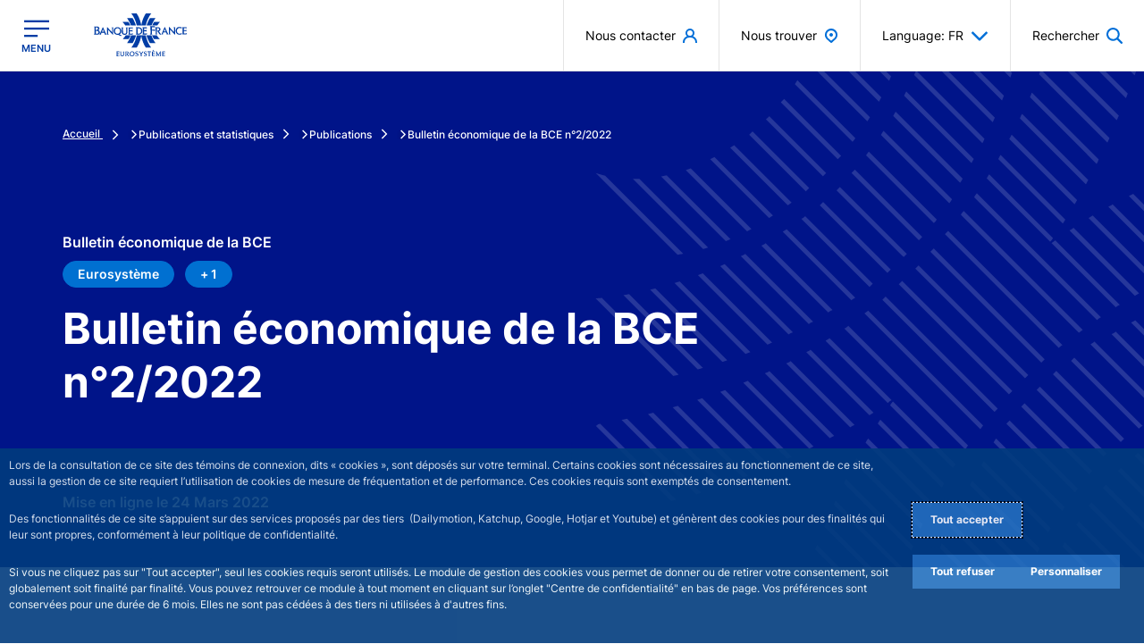

--- FILE ---
content_type: text/html; charset=UTF-8
request_url: https://www.banque-france.fr/fr/publications-et-statistiques/publications/bulletin-economique-de-la-bce-ndeg22022
body_size: 33233
content:
<!DOCTYPE html>
<html lang="fr" dir="ltr" prefix="content: http://purl.org/rss/1.0/modules/content/  dc: http://purl.org/dc/terms/  foaf: http://xmlns.com/foaf/0.1/  og: http://ogp.me/ns#  rdfs: http://www.w3.org/2000/01/rdf-schema#  schema: http://schema.org/  sioc: http://rdfs.org/sioc/ns#  sioct: http://rdfs.org/sioc/types#  skos: http://www.w3.org/2004/02/skos/core#  xsd: http://www.w3.org/2001/XMLSchema# ">
  <head>
    <meta name="viewport" content="width=device-width, initial-scale=1, maximum-scale=1, user-scalable=0">
    <meta charset="utf-8" />
<meta name="description" content="Le Bulletin économique résulte de l&#039;obligation légale faite à la BCE de publier des rapports sur les activités du SEBC au moins chaque trimestre (en vertu de l’article 15.1 des Statuts du SEBC). Les éditions publiées après les réunions de politique monétaire de mars, juin, septembre et décembre fournissent une analyse approfondie des évolutions économiques et monétaires." />
<link rel="canonical" href="https://www.banque-france.fr/fr/publications-et-statistiques/publications/bulletin-economique-de-la-bce-ndeg22022" />
<meta property="og:site_name" content="Banque de France" />
<meta property="og:type" content="Publication et statistique" />
<meta property="og:url" content="https://www.banque-france.fr/fr/publications-et-statistiques/publications/bulletin-economique-de-la-bce-ndeg22022" />
<meta property="og:title" content="Bulletin économique de la BCE n°2/2022 | Banque de France" />
<meta property="og:description" content="Le Bulletin économique résulte de l&#039;obligation légale faite à la BCE de publier des rapports sur les activités du SEBC au moins chaque trimestre (en vertu de l’article 15.1 des Statuts du SEBC). Les éditions publiées après les réunions de politique monétaire de mars, juin, septembre et décembre fournissent une analyse approfondie des évolutions économiques et monétaires." />
<meta property="og:image" content="https://www.banque-france.fr/sites/bdf_espaces2/themes/custom/bdf_espaces2/assets/images/default.png" />
<meta name="twitter:card" content="summary_large_image" />
<meta name="twitter:site" content="@banquedefrance" />
<meta name="twitter:title" content="Bulletin économique de la BCE n°2/2022 | Banque de France" />
<meta name="twitter:description" content="Le Bulletin économique résulte de l&#039;obligation légale faite à la BCE de publier des rapports sur les activités du SEBC au moins chaque trimestre (en vertu de l’article 15.1 des Statuts du SEBC). Les éditions publiées après les réunions de politique monétaire de mars, juin, septembre et décembre fournissent une analyse approfondie des évolutions économiques et monétaires." />
<meta name="twitter:image" content="https://www.banque-france.fr/sites/bdf_espaces2/themes/custom/bdf_espaces2/assets/images/default.png" />
<meta name="Generator" content="Drupal 10 (https://www.drupal.org)" />
<meta name="MobileOptimized" content="width" />
<meta name="HandheldFriendly" content="true" />
<meta name="viewport" content="width=device-width, initial-scale=1, shrink-to-fit=no" />
<script type="text/javascript" src="/sites/bdf_espaces2/modules/custom/espaces2_analytics/js/pre-piano-analytics.js"></script>
<script type="text/javascript" src="https://tag.aticdn.net/piano-analytics.js"></script>
<script type="text/javascript" data-vendor-id="11" data-content="[base64]/c3Y9Jyk7CiAgICA="></script>
<meta http-equiv="x-ua-compatible" content="ie=edge" />
<link rel="icon" href="/sites/bdf_espaces2/themes/custom/bdf_espaces2/favicon.svg" type="image/svg+xml" />
<link rel="alternate" hreflang="fr" href="https://www.banque-france.fr/fr/publications-et-statistiques/publications/bulletin-economique-de-la-bce-ndeg22022" />

    <title>Bulletin économique de la BCE n°2/2022 | Banque de France</title>
    <link rel="stylesheet" media="all" href="/sites/bdf_espaces2/files/css/css_jhTzaifwuxm3BkaoT2OypZ-OYgvCw4XOHZDZvlDg-AM.css?delta=0&amp;language=fr&amp;theme=bdf_espaces2&amp;include=[base64]" />
<link rel="stylesheet" media="all" href="/sites/bdf_espaces2/files/css/css_ey7GlJt4kObeHCcqI14-dV7ilBtEbqEQL-h9A5wU0I8.css?delta=1&amp;language=fr&amp;theme=bdf_espaces2&amp;include=[base64]" />
<link rel="stylesheet" media="print" href="/sites/bdf_espaces2/files/css/css_f2k86NyPJnazir8h5wm_GjrWCjkmDidBwuD59l5ydiE.css?delta=2&amp;language=fr&amp;theme=bdf_espaces2&amp;include=[base64]" />

    
  </head>
  <body class="layout-no-sidebars page-node-1165 path-node node--type-publication d-flex flex-column min-vh-100">
    <a rel="noopener" href="#main-content" class="visually-hidden focusable skip-link bg-white p-2">
      Aller au contenu principal
    </a>
    
      <div class="dialog-off-canvas-main-canvas" data-off-canvas-main-canvas>
    
<div class='dashboard dashboard-compact '>
              
  <section class="region-secondary-menu">
    <div aria-labelledby="block-bdf-espaces2-burger-menu-menu" id="block-bdf-espaces2-burger-menu" class="block block-menu navigation menu--site-navigation d-flex">
            
  <span class="visually-hidden" id="block-bdf-espaces2-burger-menu-menu">Banque de France - Menu Principal</span>
  

        <nav class="navbar-dark">
      


<div class="js-dashboard-nav dashboard-nav bg-primary-l4 scrollbar-primary">
  <div class="header justify-content-between">
    <div class="float-start h-100">
      <button type="button" aria-label="Fermer le menu principal" class="d-flex align-items-center p-4 shadow-none menu-toggle">
        <!-- Icon atom: FILE NAME: * @bdf_espaces2/components/00-atoms/icon/00-custom-icon.twig -->
<svg
  class="custom-icon custom-icon--close text-white fs-5"       

  aria-hidden="true">
  <use xlink:href="/sites/bdf_espaces2/themes/custom/bdf_espaces2/assets/icons/svg-sprite.svg#close"
       href="/sites/bdf_espaces2/themes/custom/bdf_espaces2/assets/icons/svg-sprite.svg#close">
  </use>
</svg>
<!-- End Icon atom -->
        <span class="text-white no-wrap ms-2 d-none d-lg-flex">
          Fermer le menu
        </span>
      </button>
      <div class="logo py-0">
        <a rel="noopener" href="/" class="navbar-brand">
          <img loading="lazy" class="my-auto" src="/sites/bdf_espaces2/themes/custom/bdf_espaces2/logo-white.svg" alt="Banque de France Eurosystème">
        </a>
      </div>
    </div>
    <div class="float-end h-100 fle-grow-1">
      <nav class="navbar h-100 light-borders navbar-dark">
        <ul class="navbar-nav h-100 align-ites-center flex-row">
          <li class="nav-item align-items-stretch">
            <a rel="noopener" class="nav-link h-100 align-items-center px-4" href="/fr/nous-trouver/particuliers">
              <!-- Icon atom: FILE NAME: * @bdf_espaces2/components/00-atoms/icon/00-custom-icon.twig -->
<svg
  class="custom-icon custom-icon--pin-outline text-white fs-5"      
          aria-label ="icon pin-outline"
          

  aria-hidden="true">
  <use xlink:href="/sites/bdf_espaces2/themes/custom/bdf_espaces2/assets/icons/svg-sprite.svg#pin-outline"
       href="/sites/bdf_espaces2/themes/custom/bdf_espaces2/assets/icons/svg-sprite.svg#pin-outline">
  </use>
</svg>
<!-- End Icon atom -->
            </a>
          </li>
          <li class="nav-item align-items-stretch">
            <a rel="noopener" class="nav-link h-100 align-items-center px-4" href="">
              <!-- Icon atom: FILE NAME: * @bdf_espaces2/components/00-atoms/icon/00-custom-icon.twig -->
<svg
  class="custom-icon custom-icon--search text-white fs-5"      
          aria-label ="icone de recherche"
          

  aria-hidden="true">
  <use xlink:href="/sites/bdf_espaces2/themes/custom/bdf_espaces2/assets/icons/svg-sprite.svg#search"
       href="/sites/bdf_espaces2/themes/custom/bdf_espaces2/assets/icons/svg-sprite.svg#search">
  </use>
</svg>
<!-- End Icon atom -->
            </a>
          </li>
        </ul>
      </nav>
    </div>
  </div>
          <ul data-region="secondary_menu" class="clearfix navbar-nav p-0 dashboard-nav-list ps-0 scrollbar-primary overflow-auto">
  
                            <li class='nav-item level0 p-0 dashboard-nav-dropdown   c-green'>
          <a rel="noopener" href="/fr/ensemble-dialoguons" class="nav-link p-4 fw-semibold d-flex align-items-center justify-content-between dashboard-nav-item link">
            Ensemble dialoguons
            <span class="d-inline">
              <!-- Icon atom: FILE NAME: * @bdf_espaces2/components/00-atoms/icon/00-custom-icon.twig -->
<svg
  class="custom-icon custom-icon--arrow-right ms-2 fs-6"       

  aria-hidden="true">
  <use xlink:href="/sites/bdf_espaces2/themes/custom/bdf_espaces2/assets/icons/svg-sprite.svg#arrow-right"
       href="/sites/bdf_espaces2/themes/custom/bdf_espaces2/assets/icons/svg-sprite.svg#arrow-right">
  </use>
</svg>
<!-- End Icon atom -->
            </span>
          </a>
        </li>
      
                                <li class='nav-item level0 p-0 dashboard-nav-dropdown   c-blue-200'>
          <a rel="noopener" href="/fr/g7-evian-2026" class="nav-link p-4 fw-semibold d-flex align-items-center justify-content-between dashboard-nav-item link">
            G7 Évian 2026
            <span class="d-inline">
              <!-- Icon atom: FILE NAME: * @bdf_espaces2/components/00-atoms/icon/00-custom-icon.twig -->
<svg
  class="custom-icon custom-icon--arrow-right ms-2 fs-6"       

  aria-hidden="true">
  <use xlink:href="/sites/bdf_espaces2/themes/custom/bdf_espaces2/assets/icons/svg-sprite.svg#arrow-right"
       href="/sites/bdf_espaces2/themes/custom/bdf_espaces2/assets/icons/svg-sprite.svg#arrow-right">
  </use>
</svg>
<!-- End Icon atom -->
            </span>
          </a>
        </li>
      
                                <li class='nav-item level0 p-0 dashboard-nav-dropdown   '>
          <label class="label p-4 cursor-pointer fw-semibold nav-link d-flex w-100 justify-content-between align-items-center a-label__chevron dashboard-nav-item dashboard-nav-dropdown-toggle" for="submenu-1">
            La Banque de France
            <span class="d-inline">
              <!-- Icon atom: FILE NAME: * @bdf_espaces2/components/00-atoms/icon/00-custom-icon.twig -->
<svg
  class="custom-icon custom-icon--arrow-right ms-2 fs-6"       

  aria-hidden="true">
  <use xlink:href="/sites/bdf_espaces2/themes/custom/bdf_espaces2/assets/icons/svg-sprite.svg#arrow-right"
       href="/sites/bdf_espaces2/themes/custom/bdf_espaces2/assets/icons/svg-sprite.svg#arrow-right">
  </use>
</svg>
<!-- End Icon atom -->
            </span>
          </label>
          <input type="checkbox" id="submenu-1" name="submenu-1" class="m-menu__checkbox">
          <div class="m-menu bg-primary-l4">
            <label aria-label="Retour" class="w-100 p-4 back-link fw-semibold align-items-center d-flex cursor-pointer m-menu-toggle mx-0" for="submenu-1">
              <!-- Icon atom: FILE NAME: * @bdf_espaces2/components/00-atoms/icon/00-custom-icon.twig -->
<svg
  class="custom-icon custom-icon--chevron-left  me-1 fs-5"       

  aria-hidden="true">
  <use xlink:href="/sites/bdf_espaces2/themes/custom/bdf_espaces2/assets/icons/svg-sprite.svg#chevron-left"
       href="/sites/bdf_espaces2/themes/custom/bdf_espaces2/assets/icons/svg-sprite.svg#chevron-left">
  </use>
</svg>
<!-- End Icon atom -->
              <span role="button" class="m-menu-toggle-title fw-semibold">Retour</span>
            </label>
            <ul class="submenu-list navbar-nav scrollbar-primary">
              <li class="head p-4">
                <p class="head-title fw-semibold fs-5 text-white ">La Banque de France</p>
                                  <div class="discover"><a rel="noopener" href="/fr/la-banque-de-france" class="fs-7 text-white text-underline-hover">Découvrir la rubrique</a></div>
                              </li>
                  
                            <li class="px-0 nav-item level1   ">
          <a rel="noopener" href="/fr/banque-de-france/institution-independante-de-confiance" class="nav-link p-4 fw-semibold d-flex align-items-center justify-content-between dashboard-nav-item link">
            Une institution indépendante et de confiance
            <span class="d-inline">
             <!-- Icon atom: FILE NAME: * @bdf_espaces2/components/00-atoms/icon/00-custom-icon.twig -->
<svg
  class="custom-icon custom-icon--arrow-right fs-6 ms-2"       

  aria-hidden="true">
  <use xlink:href="/sites/bdf_espaces2/themes/custom/bdf_espaces2/assets/icons/svg-sprite.svg#arrow-right"
       href="/sites/bdf_espaces2/themes/custom/bdf_espaces2/assets/icons/svg-sprite.svg#arrow-right">
  </use>
</svg>
<!-- End Icon atom -->
            </span>
          </a>
        </li>
                                      <li class="px-0 nav-item level1   ">
          <a rel="noopener" href="/fr/banque-de-france/role-et-missions-utilite-publique" class="nav-link p-4 fw-semibold d-flex align-items-center justify-content-between dashboard-nav-item link">
            Un rôle et des missions d’utilité publique
            <span class="d-inline">
             <!-- Icon atom: FILE NAME: * @bdf_espaces2/components/00-atoms/icon/00-custom-icon.twig -->
<svg
  class="custom-icon custom-icon--arrow-right fs-6 ms-2"       

  aria-hidden="true">
  <use xlink:href="/sites/bdf_espaces2/themes/custom/bdf_espaces2/assets/icons/svg-sprite.svg#arrow-right"
       href="/sites/bdf_espaces2/themes/custom/bdf_espaces2/assets/icons/svg-sprite.svg#arrow-right">
  </use>
</svg>
<!-- End Icon atom -->
            </span>
          </a>
        </li>
                                      <li class="px-0 nav-item level1   ">
          <a rel="noopener" href="/fr/banque-de-france/plan-strategique-avenir" class="nav-link p-4 fw-semibold d-flex align-items-center justify-content-between dashboard-nav-item link">
            Une stratégie pour l&#039;avenir
            <span class="d-inline">
             <!-- Icon atom: FILE NAME: * @bdf_espaces2/components/00-atoms/icon/00-custom-icon.twig -->
<svg
  class="custom-icon custom-icon--arrow-right fs-6 ms-2"       

  aria-hidden="true">
  <use xlink:href="/sites/bdf_espaces2/themes/custom/bdf_espaces2/assets/icons/svg-sprite.svg#arrow-right"
       href="/sites/bdf_espaces2/themes/custom/bdf_espaces2/assets/icons/svg-sprite.svg#arrow-right">
  </use>
</svg>
<!-- End Icon atom -->
            </span>
          </a>
        </li>
                                      <li class="px-0 nav-item level1   ">
          <label class="nav-link d-flex fw-semibold a-label__chevron w-100 align-items-center justify-content-between p-4 dashboard-nav-item dashboard-nav-dropdown-toggle" for="submenu-20">
            Une banque centrale engagée
            <span class="d-inline">
              <!-- Icon atom: FILE NAME: * @bdf_espaces2/components/00-atoms/icon/00-custom-icon.twig -->
<svg
  class="custom-icon custom-icon--arrow-right  ms-2 fs-6"       

  aria-hidden="true">
  <use xlink:href="/sites/bdf_espaces2/themes/custom/bdf_espaces2/assets/icons/svg-sprite.svg#arrow-right"
       href="/sites/bdf_espaces2/themes/custom/bdf_espaces2/assets/icons/svg-sprite.svg#arrow-right">
  </use>
</svg>
<!-- End Icon atom -->
            </span>
          </label>
          <input type="checkbox" id="submenu-20" name="submenu-20" class="m-menu__checkbox">
          <div class="m-menu bg-primary-l4 m-menu-second mt-0 d-flex flex-column">
            <label aria-label="Retour" class="m-menu-toggle fw-semibold w-100 p-4 align-items-center d-flex cursor-pointer back-link m-sub-menu mx-0" for="submenu-20">
               <!-- Icon atom: FILE NAME: * @bdf_espaces2/components/00-atoms/icon/00-custom-icon.twig -->
<svg
  class="custom-icon custom-icon--chevron-left  me-1 fs-5"       

  aria-hidden="true">
  <use xlink:href="/sites/bdf_espaces2/themes/custom/bdf_espaces2/assets/icons/svg-sprite.svg#chevron-left"
       href="/sites/bdf_espaces2/themes/custom/bdf_espaces2/assets/icons/svg-sprite.svg#chevron-left">
  </use>
</svg>
<!-- End Icon atom -->
              <span role="button"  class="m-menu-toggle-title fw-semibold">Retour</span>
            </label>
           <div class="m-menu-second-height">
            <label class="head p-4">
              <p class="head-title text-white fw-semibold fs-5">Une banque centrale engagée</p>
                          </label>
            <ul class="submenu-list-second scrollbar-primary">
              <li class='dashboard-nav-dropdown nav-item sublevels always-show show'>
                <ul class='dashboard-nav-dropdown-menu'>
                      
                    <li class="dashboard-nav-dropdown sublevels level4 nav-item   ">
              <a rel="noopener" href="/fr/banque-de-france/banque-centrale-engagee/responsabilite-sociale-environnementale" class="nav-link w-100 p-4 fw-semibold d-flex nav-link text-white text-underline-hover dashboard-nav-item " role="button" aria-label="button">
          Responsabilité sociale et environnementale
        </a>
            </li>
                        <li class="dashboard-nav-dropdown sublevels level4 nav-item   ">
              <a rel="noopener" href="/fr/banque-de-france/banque-centrale-engagee/climat-nature-finance-durable" class="nav-link w-100 p-4 fw-semibold d-flex nav-link text-white text-underline-hover dashboard-nav-item " role="button" aria-label="button">
          Climat, nature et finance durable
        </a>
            </li>
                        <li class="dashboard-nav-dropdown sublevels level4 nav-item   ">
              <a rel="noopener" href="/fr/la-banque-de-france/une-banque-centrale-engagee/investissement-responsable" class="nav-link w-100 p-4 fw-semibold d-flex nav-link text-white text-underline-hover dashboard-nav-item " role="button" aria-label="button">
          Investissement responsable
        </a>
            </li>
      
  
                </ul>
              </li>
            </ul>
           </div>
          </div>
        </li>
                                      <li class="px-0 nav-item level1   ">
          <label class="nav-link d-flex fw-semibold a-label__chevron w-100 align-items-center justify-content-between p-4 dashboard-nav-item dashboard-nav-dropdown-toggle" for="submenu-21">
            Une banque centrale innovante
            <span class="d-inline">
              <!-- Icon atom: FILE NAME: * @bdf_espaces2/components/00-atoms/icon/00-custom-icon.twig -->
<svg
  class="custom-icon custom-icon--arrow-right  ms-2 fs-6"       

  aria-hidden="true">
  <use xlink:href="/sites/bdf_espaces2/themes/custom/bdf_espaces2/assets/icons/svg-sprite.svg#arrow-right"
       href="/sites/bdf_espaces2/themes/custom/bdf_espaces2/assets/icons/svg-sprite.svg#arrow-right">
  </use>
</svg>
<!-- End Icon atom -->
            </span>
          </label>
          <input type="checkbox" id="submenu-21" name="submenu-21" class="m-menu__checkbox">
          <div class="m-menu bg-primary-l4 m-menu-second mt-0 d-flex flex-column">
            <label aria-label="Retour" class="m-menu-toggle fw-semibold w-100 p-4 align-items-center d-flex cursor-pointer back-link m-sub-menu mx-0" for="submenu-21">
               <!-- Icon atom: FILE NAME: * @bdf_espaces2/components/00-atoms/icon/00-custom-icon.twig -->
<svg
  class="custom-icon custom-icon--chevron-left  me-1 fs-5"       

  aria-hidden="true">
  <use xlink:href="/sites/bdf_espaces2/themes/custom/bdf_espaces2/assets/icons/svg-sprite.svg#chevron-left"
       href="/sites/bdf_espaces2/themes/custom/bdf_espaces2/assets/icons/svg-sprite.svg#chevron-left">
  </use>
</svg>
<!-- End Icon atom -->
              <span role="button"  class="m-menu-toggle-title fw-semibold">Retour</span>
            </label>
           <div class="m-menu-second-height">
            <label class="head p-4">
              <p class="head-title text-white fw-semibold fs-5">Une banque centrale innovante</p>
                          </label>
            <ul class="submenu-list-second scrollbar-primary">
              <li class='dashboard-nav-dropdown nav-item sublevels always-show show'>
                <ul class='dashboard-nav-dropdown-menu'>
                      
                    <li class="dashboard-nav-dropdown sublevels level4 nav-item   ">
              <a rel="noopener" href="/fr/banque-de-france/banque-centrale-innovante/innovation-banque-de-france" class="nav-link w-100 p-4 fw-semibold d-flex nav-link text-white text-underline-hover dashboard-nav-item " role="button" aria-label="button">
          L&#039;innovation à la Banque de France
        </a>
            </li>
                        <li class="dashboard-nav-dropdown sublevels level4 nav-item   ">
              <a rel="noopener" href="/fr/la-banque-de-france-lavant-garde-de-la-blockchain-et-de-la-finance-tokenisee" class="nav-link w-100 p-4 fw-semibold d-flex nav-link text-white text-underline-hover dashboard-nav-item " role="button" aria-label="button">
          La blockchain à la Banque de France
        </a>
            </li>
                        <li class="dashboard-nav-dropdown sublevels level4 nav-item  js-collapsed-link ">
              <a rel="noopener" href="/fr/banque-de-france/banque-centrale-innovante/lab" class="nav-link w-100 p-4 fw-semibold d-flex nav-link text-white text-underline-hover dashboard-nav-item " role="button" aria-label="button">
          Le Lab
        </a>
            </li>
      
  
                </ul>
              </li>
            </ul>
           </div>
          </div>
        </li>
                                      <li class="px-0 nav-item level1   ">
          <label class="nav-link d-flex fw-semibold a-label__chevron w-100 align-items-center justify-content-between p-4 dashboard-nav-item dashboard-nav-dropdown-toggle" for="submenu-22">
            Une gouvernance forte et transparente
            <span class="d-inline">
              <!-- Icon atom: FILE NAME: * @bdf_espaces2/components/00-atoms/icon/00-custom-icon.twig -->
<svg
  class="custom-icon custom-icon--arrow-right  ms-2 fs-6"       

  aria-hidden="true">
  <use xlink:href="/sites/bdf_espaces2/themes/custom/bdf_espaces2/assets/icons/svg-sprite.svg#arrow-right"
       href="/sites/bdf_espaces2/themes/custom/bdf_espaces2/assets/icons/svg-sprite.svg#arrow-right">
  </use>
</svg>
<!-- End Icon atom -->
            </span>
          </label>
          <input type="checkbox" id="submenu-22" name="submenu-22" class="m-menu__checkbox">
          <div class="m-menu bg-primary-l4 m-menu-second mt-0 d-flex flex-column">
            <label aria-label="Retour" class="m-menu-toggle fw-semibold w-100 p-4 align-items-center d-flex cursor-pointer back-link m-sub-menu mx-0" for="submenu-22">
               <!-- Icon atom: FILE NAME: * @bdf_espaces2/components/00-atoms/icon/00-custom-icon.twig -->
<svg
  class="custom-icon custom-icon--chevron-left  me-1 fs-5"       

  aria-hidden="true">
  <use xlink:href="/sites/bdf_espaces2/themes/custom/bdf_espaces2/assets/icons/svg-sprite.svg#chevron-left"
       href="/sites/bdf_espaces2/themes/custom/bdf_espaces2/assets/icons/svg-sprite.svg#chevron-left">
  </use>
</svg>
<!-- End Icon atom -->
              <span role="button"  class="m-menu-toggle-title fw-semibold">Retour</span>
            </label>
           <div class="m-menu-second-height">
            <label class="head p-4">
              <p class="head-title text-white fw-semibold fs-5">Une gouvernance forte et transparente</p>
                          </label>
            <ul class="submenu-list-second scrollbar-primary">
              <li class='dashboard-nav-dropdown nav-item sublevels always-show show'>
                <ul class='dashboard-nav-dropdown-menu'>
                      
                    <li class="dashboard-nav-dropdown sublevels level4 nav-item   ">
              <a rel="noopener" href="/fr/banque-de-france/gouvernance-forte-et-transparente/gouvernance-comites-consultatifs" class="nav-link w-100 p-4 fw-semibold d-flex nav-link text-white text-underline-hover dashboard-nav-item " role="button" aria-label="button">
          Gouvernance et comités consultatifs
        </a>
            </li>
                        <li class="dashboard-nav-dropdown sublevels level4 nav-item   ">
              <a rel="noopener" href="/fr/banque-de-france/gouvernance-forte-et-transparente/ecosysteme-mondial" class="nav-link w-100 p-4 fw-semibold d-flex nav-link text-white text-underline-hover dashboard-nav-item " role="button" aria-label="button">
          Écosystème mondial
        </a>
            </li>
                        <li class="dashboard-nav-dropdown sublevels level4 nav-item   ">
              <a rel="noopener" href="/fr/banque-de-france/gouvernance-forte-et-transparente/ecosysteme-europeen" class="nav-link w-100 p-4 fw-semibold d-flex nav-link text-white text-underline-hover dashboard-nav-item " role="button" aria-label="button">
          Écosystème européen
        </a>
            </li>
                        <li class="dashboard-nav-dropdown sublevels level4 nav-item   ">
              <a rel="noopener" href="/fr/banque-de-france/partenariats-afrique-france" class="nav-link w-100 p-4 fw-semibold d-flex nav-link text-white text-underline-hover dashboard-nav-item " role="button" aria-label="button">
          Partenariats Afrique-France
        </a>
            </li>
      
  
                </ul>
              </li>
            </ul>
           </div>
          </div>
        </li>
                                      <li class="px-0 nav-item level1   ">
          <label class="nav-link d-flex fw-semibold a-label__chevron w-100 align-items-center justify-content-between p-4 dashboard-nav-item dashboard-nav-dropdown-toggle" for="submenu-444">
            Un engagement fort pour l&#039;éducation économique
            <span class="d-inline">
              <!-- Icon atom: FILE NAME: * @bdf_espaces2/components/00-atoms/icon/00-custom-icon.twig -->
<svg
  class="custom-icon custom-icon--arrow-right  ms-2 fs-6"       

  aria-hidden="true">
  <use xlink:href="/sites/bdf_espaces2/themes/custom/bdf_espaces2/assets/icons/svg-sprite.svg#arrow-right"
       href="/sites/bdf_espaces2/themes/custom/bdf_espaces2/assets/icons/svg-sprite.svg#arrow-right">
  </use>
</svg>
<!-- End Icon atom -->
            </span>
          </label>
          <input type="checkbox" id="submenu-444" name="submenu-444" class="m-menu__checkbox">
          <div class="m-menu bg-primary-l4 m-menu-second mt-0 d-flex flex-column">
            <label aria-label="Retour" class="m-menu-toggle fw-semibold w-100 p-4 align-items-center d-flex cursor-pointer back-link m-sub-menu mx-0" for="submenu-444">
               <!-- Icon atom: FILE NAME: * @bdf_espaces2/components/00-atoms/icon/00-custom-icon.twig -->
<svg
  class="custom-icon custom-icon--chevron-left  me-1 fs-5"       

  aria-hidden="true">
  <use xlink:href="/sites/bdf_espaces2/themes/custom/bdf_espaces2/assets/icons/svg-sprite.svg#chevron-left"
       href="/sites/bdf_espaces2/themes/custom/bdf_espaces2/assets/icons/svg-sprite.svg#chevron-left">
  </use>
</svg>
<!-- End Icon atom -->
              <span role="button"  class="m-menu-toggle-title fw-semibold">Retour</span>
            </label>
           <div class="m-menu-second-height">
            <label class="head p-4">
              <p class="head-title text-white fw-semibold fs-5">Un engagement fort pour l&#039;éducation économique</p>
                              <div class="discover"><a rel="noopener" class="bg-transparent fs-7 text-white text-underline-hover" href="/fr/la-strategie-nationale-deducation-economique-budgetaire-et-financiere-educfi">Découvrir la rubrique</a></div>
                          </label>
            <ul class="submenu-list-second scrollbar-primary">
              <li class='dashboard-nav-dropdown nav-item sublevels always-show show'>
                <ul class='dashboard-nav-dropdown-menu'>
                      
                    <li class="dashboard-nav-dropdown sublevels level4 nav-item   ">
                <a rel="noopener" class=" with-animated-icon nav-link text-white w-100 p-4 fw-semibold d-flex align-items-center justify-content-between dashboard-nav-dropdown- " data-bs-toggle="collapse" href="#collapseLevel5submenu-574" role="button" aria-expanded="false" aria-controls="collapseLevel5submenu-574">
            ABC de l&#039;économie
            <span class="d-inline">
              <!-- Icon atom: FILE NAME: * @bdf_espaces2/components/00-atoms/icon/00-custom-icon.twig -->
<svg
  class="custom-icon custom-icon--chevron-down text-white fs-5 ms-2"       

  aria-hidden="true">
  <use xlink:href="/sites/bdf_espaces2/themes/custom/bdf_espaces2/assets/icons/svg-sprite.svg#chevron-down"
       href="/sites/bdf_espaces2/themes/custom/bdf_espaces2/assets/icons/svg-sprite.svg#chevron-down">
  </use>
</svg>
<!-- End Icon atom -->
            </span>
          </a>
          <div class="collapse" id="collapseLevel5submenu-574">
            <ul class="border-dynamic-color scrollbar-primary ">
                  
                    <li class="dashboard-nav-dropdown w-100 sublevels bg-primary-l5 nav-item level5 colored-nav-item    ">
              <a rel="noopener" href="/fr/abc-de-leconomie" class="dashboard-nav-item fw-semibold text-underline-hover nav-link bg-transparent text-white w-100 nav-link d-flex ps-6 pe-4 py-3 dashboard-nav-dropdown-toggle">
          ABC de l&#039;économie
        </a>
            </li>
                        <li class="dashboard-nav-dropdown w-100 sublevels bg-primary-l5 nav-item level5 colored-nav-item    ">
              <a rel="noopener" href="/fr/la-banque-de-france/un-engagement-fort-pour-leducation-economique/abc-de-leconomie/fiches-pedagogiques" class="dashboard-nav-item fw-semibold text-underline-hover nav-link bg-transparent text-white w-100 nav-link d-flex ps-6 pe-4 py-3 dashboard-nav-dropdown-toggle">
          Fiches pédagogiques
        </a>
            </li>
                        <li class="dashboard-nav-dropdown w-100 sublevels bg-primary-l5 nav-item level5 colored-nav-item    ">
              <a rel="noopener" href="/fr/la-banque-de-france/un-engagement-fort-pour-leducation-economique/abc-de-leconomie/conferences-pedagogiques" class="dashboard-nav-item fw-semibold text-underline-hover nav-link bg-transparent text-white w-100 nav-link d-flex ps-6 pe-4 py-3 dashboard-nav-dropdown-toggle">
          Conférences pédagogiques
        </a>
            </li>
                        <li class="dashboard-nav-dropdown w-100 sublevels bg-primary-l5 nav-item level5 colored-nav-item    ">
              <a rel="noopener" href="/fr/la-banque-de-france/un-engagement-fort-pour-leducation-economique/abc-de-leconomie/concours-en-economie" class="dashboard-nav-item fw-semibold text-underline-hover nav-link bg-transparent text-white w-100 nav-link d-flex ps-6 pe-4 py-3 dashboard-nav-dropdown-toggle">
          Concours en économie
        </a>
            </li>
      
  
            </ul>
          </div>
            </li>
      
  
                </ul>
              </li>
            </ul>
           </div>
          </div>
        </li>
                                      <li class="px-0 nav-item level1   ">
          <label class="nav-link d-flex fw-semibold a-label__chevron w-100 align-items-center justify-content-between p-4 dashboard-nav-item dashboard-nav-dropdown-toggle" for="submenu-595">
            La Banque de France en régions
            <span class="d-inline">
              <!-- Icon atom: FILE NAME: * @bdf_espaces2/components/00-atoms/icon/00-custom-icon.twig -->
<svg
  class="custom-icon custom-icon--arrow-right  ms-2 fs-6"       

  aria-hidden="true">
  <use xlink:href="/sites/bdf_espaces2/themes/custom/bdf_espaces2/assets/icons/svg-sprite.svg#arrow-right"
       href="/sites/bdf_espaces2/themes/custom/bdf_espaces2/assets/icons/svg-sprite.svg#arrow-right">
  </use>
</svg>
<!-- End Icon atom -->
            </span>
          </label>
          <input type="checkbox" id="submenu-595" name="submenu-595" class="m-menu__checkbox">
          <div class="m-menu bg-primary-l4 m-menu-second mt-0 d-flex flex-column">
            <label aria-label="Retour" class="m-menu-toggle fw-semibold w-100 p-4 align-items-center d-flex cursor-pointer back-link m-sub-menu mx-0" for="submenu-595">
               <!-- Icon atom: FILE NAME: * @bdf_espaces2/components/00-atoms/icon/00-custom-icon.twig -->
<svg
  class="custom-icon custom-icon--chevron-left  me-1 fs-5"       

  aria-hidden="true">
  <use xlink:href="/sites/bdf_espaces2/themes/custom/bdf_espaces2/assets/icons/svg-sprite.svg#chevron-left"
       href="/sites/bdf_espaces2/themes/custom/bdf_espaces2/assets/icons/svg-sprite.svg#chevron-left">
  </use>
</svg>
<!-- End Icon atom -->
              <span role="button"  class="m-menu-toggle-title fw-semibold">Retour</span>
            </label>
           <div class="m-menu-second-height">
            <label class="head p-4">
              <p class="head-title text-white fw-semibold fs-5">La Banque de France en régions</p>
                              <div class="discover"><a rel="noopener" class="bg-transparent fs-7 text-white text-underline-hover" href="https://www.banque-france.fr/fr/nous-trouver">Découvrir la rubrique</a></div>
                          </label>
            <ul class="submenu-list-second scrollbar-primary">
              <li class='dashboard-nav-dropdown nav-item sublevels always-show show'>
                <ul class='dashboard-nav-dropdown-menu'>
                      
                    <li class="dashboard-nav-dropdown sublevels level4 nav-item   ">
              <a rel="noopener" href="https://www.banque-france.fr/fr/nous-trouver/region-auvergne-rhone-alpes" class="nav-link w-100 p-4 fw-semibold d-flex nav-link text-white text-underline-hover dashboard-nav-item " role="button" aria-label="button">
          Auvergne-Rhône-Alpes
        </a>
            </li>
                        <li class="dashboard-nav-dropdown sublevels level4 nav-item   ">
              <a rel="noopener" href="https://www.banque-france.fr/fr/nous-trouver/region-bourgogne-franche-comte" class="nav-link w-100 p-4 fw-semibold d-flex nav-link text-white text-underline-hover dashboard-nav-item " role="button" aria-label="button">
          Bourgogne-Franche-Comté
        </a>
            </li>
                        <li class="dashboard-nav-dropdown sublevels level4 nav-item   ">
              <a rel="noopener" href="https://www.banque-france.fr/fr/nous-trouver/region-bretagne" class="nav-link w-100 p-4 fw-semibold d-flex nav-link text-white text-underline-hover dashboard-nav-item " role="button" aria-label="button">
          Bretagne
        </a>
            </li>
                        <li class="dashboard-nav-dropdown sublevels level4 nav-item   ">
              <a rel="noopener" href="https://www.banque-france.fr/fr/nous-trouver/region-centre-val-de-loire" class="nav-link w-100 p-4 fw-semibold d-flex nav-link text-white text-underline-hover dashboard-nav-item " role="button" aria-label="button">
          Centre-Val de Loire
        </a>
            </li>
                        <li class="dashboard-nav-dropdown sublevels level4 nav-item   ">
              <a rel="noopener" href="https://www.banque-france.fr/fr/nous-trouver/region-corse" class="nav-link w-100 p-4 fw-semibold d-flex nav-link text-white text-underline-hover dashboard-nav-item " role="button" aria-label="button">
          Corse
        </a>
            </li>
                        <li class="dashboard-nav-dropdown sublevels level4 nav-item   ">
              <a rel="noopener" href="https://www.banque-france.fr/fr/nous-trouver/region-grand-est" class="nav-link w-100 p-4 fw-semibold d-flex nav-link text-white text-underline-hover dashboard-nav-item " role="button" aria-label="button">
          Grand Est
        </a>
            </li>
                        <li class="dashboard-nav-dropdown sublevels level4 nav-item   ">
              <a rel="noopener" href="https://www.banque-france.fr/fr/nous-trouver/region-hauts-de-france" class="nav-link w-100 p-4 fw-semibold d-flex nav-link text-white text-underline-hover dashboard-nav-item " role="button" aria-label="button">
          Hauts-de-France
        </a>
            </li>
                        <li class="dashboard-nav-dropdown sublevels level4 nav-item   ">
              <a rel="noopener" href="https://www.banque-france.fr/fr/nous-trouver/region-ile-de-france" class="nav-link w-100 p-4 fw-semibold d-flex nav-link text-white text-underline-hover dashboard-nav-item " role="button" aria-label="button">
          Île-de-France
        </a>
            </li>
                        <li class="dashboard-nav-dropdown sublevels level4 nav-item   ">
              <a rel="noopener" href="https://www.banque-france.fr/fr/nous-trouver/region-normandie" class="nav-link w-100 p-4 fw-semibold d-flex nav-link text-white text-underline-hover dashboard-nav-item " role="button" aria-label="button">
          Normandie
        </a>
            </li>
                        <li class="dashboard-nav-dropdown sublevels level4 nav-item   ">
              <a rel="noopener" href="https://www.banque-france.fr/fr/nous-trouver/region-nouvelle-aquitaine" class="nav-link w-100 p-4 fw-semibold d-flex nav-link text-white text-underline-hover dashboard-nav-item " role="button" aria-label="button">
          Nouvelle-Aquitaine
        </a>
            </li>
                        <li class="dashboard-nav-dropdown sublevels level4 nav-item   ">
              <a rel="noopener" href="https://www.banque-france.fr/fr/nous-trouver/region-occitanie" class="nav-link w-100 p-4 fw-semibold d-flex nav-link text-white text-underline-hover dashboard-nav-item " role="button" aria-label="button">
          Occitanie
        </a>
            </li>
                        <li class="dashboard-nav-dropdown sublevels level4 nav-item   ">
              <a rel="noopener" href="https://www.banque-france.fr/fr/nous-trouver/region-pays-de-la-loire" class="nav-link w-100 p-4 fw-semibold d-flex nav-link text-white text-underline-hover dashboard-nav-item " role="button" aria-label="button">
          Pays de la Loire
        </a>
            </li>
                        <li class="dashboard-nav-dropdown sublevels level4 nav-item   ">
              <a rel="noopener" href="https://www.banque-france.fr/fr/nous-trouver/region-provence-alpes-cote-dazur" class="nav-link w-100 p-4 fw-semibold d-flex nav-link text-white text-underline-hover dashboard-nav-item " role="button" aria-label="button">
          Provence-Alpes-Côte d&#039;Azur
        </a>
            </li>
      
  
                </ul>
              </li>
            </ul>
           </div>
          </div>
        </li>
                                      <li class="px-0 nav-item level1   ">
          <label class="nav-link d-flex fw-semibold a-label__chevron w-100 align-items-center justify-content-between p-4 dashboard-nav-item dashboard-nav-dropdown-toggle" for="submenu-1683">
            La direction des Achats
            <span class="d-inline">
              <!-- Icon atom: FILE NAME: * @bdf_espaces2/components/00-atoms/icon/00-custom-icon.twig -->
<svg
  class="custom-icon custom-icon--arrow-right  ms-2 fs-6"       

  aria-hidden="true">
  <use xlink:href="/sites/bdf_espaces2/themes/custom/bdf_espaces2/assets/icons/svg-sprite.svg#arrow-right"
       href="/sites/bdf_espaces2/themes/custom/bdf_espaces2/assets/icons/svg-sprite.svg#arrow-right">
  </use>
</svg>
<!-- End Icon atom -->
            </span>
          </label>
          <input type="checkbox" id="submenu-1683" name="submenu-1683" class="m-menu__checkbox">
          <div class="m-menu bg-primary-l4 m-menu-second mt-0 d-flex flex-column">
            <label aria-label="Retour" class="m-menu-toggle fw-semibold w-100 p-4 align-items-center d-flex cursor-pointer back-link m-sub-menu mx-0" for="submenu-1683">
               <!-- Icon atom: FILE NAME: * @bdf_espaces2/components/00-atoms/icon/00-custom-icon.twig -->
<svg
  class="custom-icon custom-icon--chevron-left  me-1 fs-5"       

  aria-hidden="true">
  <use xlink:href="/sites/bdf_espaces2/themes/custom/bdf_espaces2/assets/icons/svg-sprite.svg#chevron-left"
       href="/sites/bdf_espaces2/themes/custom/bdf_espaces2/assets/icons/svg-sprite.svg#chevron-left">
  </use>
</svg>
<!-- End Icon atom -->
              <span role="button"  class="m-menu-toggle-title fw-semibold">Retour</span>
            </label>
           <div class="m-menu-second-height">
            <label class="head p-4">
              <p class="head-title text-white fw-semibold fs-5">La direction des Achats</p>
                              <div class="discover"><a rel="noopener" class="bg-transparent fs-7 text-white text-underline-hover" href="/fr/la-banque-de-france/la-direction-des-achats">Découvrir la rubrique</a></div>
                          </label>
            <ul class="submenu-list-second scrollbar-primary">
              <li class='dashboard-nav-dropdown nav-item sublevels always-show show'>
                <ul class='dashboard-nav-dropdown-menu'>
                      
                    <li class="dashboard-nav-dropdown sublevels level4 nav-item   ">
              <a rel="noopener" href="/fr/la-banque-de-france/la-direction-des-achats/la-direction-des-achats-qui-sommes-nous" class="nav-link w-100 p-4 fw-semibold d-flex nav-link text-white text-underline-hover dashboard-nav-item " role="button" aria-label="button">
          La direction des Achats, qui sommes nous ?
        </a>
            </li>
                        <li class="dashboard-nav-dropdown sublevels level4 nav-item   ">
              <a rel="noopener" href="/fr/la-banque-de-france/la-direction-des-achats/politique-generale-des-achats" class="nav-link w-100 p-4 fw-semibold d-flex nav-link text-white text-underline-hover dashboard-nav-item " role="button" aria-label="button">
          Politique générale des Achats
        </a>
            </li>
                        <li class="dashboard-nav-dropdown sublevels level4 nav-item   ">
              <a rel="noopener" href="/fr/la-banque-de-france/la-direction-des-achats/notre-engagement-pour-des-achats-responsables-et-durables" class="nav-link w-100 p-4 fw-semibold d-flex nav-link text-white text-underline-hover dashboard-nav-item " role="button" aria-label="button">
          Notre engagement pour des achats responsables et durables
        </a>
            </li>
                        <li class="dashboard-nav-dropdown sublevels level4 nav-item   ">
              <a rel="noopener" href="/fr/la-banque-de-france/la-direction-des-achats/vous-voulez-devenir-fournisseur" class="nav-link w-100 p-4 fw-semibold d-flex nav-link text-white text-underline-hover dashboard-nav-item " role="button" aria-label="button">
          Vous voulez devenir fournisseur
        </a>
            </li>
                        <li class="dashboard-nav-dropdown sublevels level4 nav-item   ">
              <a rel="noopener" href="/fr/la-banque-de-france/la-direction-des-achats/vous-etes-fournisseur" class="nav-link w-100 p-4 fw-semibold d-flex nav-link text-white text-underline-hover dashboard-nav-item " role="button" aria-label="button">
          Vous êtes fournisseur
        </a>
            </li>
      
  
                </ul>
              </li>
            </ul>
           </div>
          </div>
        </li>
                                      <li class="px-0 nav-item level1   ">
          <label class="nav-link d-flex fw-semibold a-label__chevron w-100 align-items-center justify-content-between p-4 dashboard-nav-item dashboard-nav-dropdown-toggle" for="submenu-23">
            Une institution ancrée dans l&#039;histoire
            <span class="d-inline">
              <!-- Icon atom: FILE NAME: * @bdf_espaces2/components/00-atoms/icon/00-custom-icon.twig -->
<svg
  class="custom-icon custom-icon--arrow-right  ms-2 fs-6"       

  aria-hidden="true">
  <use xlink:href="/sites/bdf_espaces2/themes/custom/bdf_espaces2/assets/icons/svg-sprite.svg#arrow-right"
       href="/sites/bdf_espaces2/themes/custom/bdf_espaces2/assets/icons/svg-sprite.svg#arrow-right">
  </use>
</svg>
<!-- End Icon atom -->
            </span>
          </label>
          <input type="checkbox" id="submenu-23" name="submenu-23" class="m-menu__checkbox">
          <div class="m-menu bg-primary-l4 m-menu-second mt-0 d-flex flex-column">
            <label aria-label="Retour" class="m-menu-toggle fw-semibold w-100 p-4 align-items-center d-flex cursor-pointer back-link m-sub-menu mx-0" for="submenu-23">
               <!-- Icon atom: FILE NAME: * @bdf_espaces2/components/00-atoms/icon/00-custom-icon.twig -->
<svg
  class="custom-icon custom-icon--chevron-left  me-1 fs-5"       

  aria-hidden="true">
  <use xlink:href="/sites/bdf_espaces2/themes/custom/bdf_espaces2/assets/icons/svg-sprite.svg#chevron-left"
       href="/sites/bdf_espaces2/themes/custom/bdf_espaces2/assets/icons/svg-sprite.svg#chevron-left">
  </use>
</svg>
<!-- End Icon atom -->
              <span role="button"  class="m-menu-toggle-title fw-semibold">Retour</span>
            </label>
           <div class="m-menu-second-height">
            <label class="head p-4">
              <p class="head-title text-white fw-semibold fs-5">Une institution ancrée dans l&#039;histoire</p>
                          </label>
            <ul class="submenu-list-second scrollbar-primary">
              <li class='dashboard-nav-dropdown nav-item sublevels always-show show'>
                <ul class='dashboard-nav-dropdown-menu'>
                      
                    <li class="dashboard-nav-dropdown sublevels level4 nav-item   ">
              <a rel="noopener" href="/fr/banque-de-france/institution-ancree-histoire/histoire-banque-de-france" class="nav-link w-100 p-4 fw-semibold d-flex nav-link text-white text-underline-hover dashboard-nav-item " role="button" aria-label="button">
          L&#039;histoire de la Banque de France
        </a>
            </li>
                        <li class="dashboard-nav-dropdown sublevels level4 nav-item   ">
              <a rel="noopener" href="/fr/banque-de-france/institution-ancree-histoire/entrouvrez-portes" class="nav-link w-100 p-4 fw-semibold d-flex nav-link text-white text-underline-hover dashboard-nav-item " role="button" aria-label="button">
          Entrouvrez les portes
        </a>
            </li>
                        <li class="dashboard-nav-dropdown sublevels level4 nav-item   ">
              <a rel="noopener" href="/fr/banque-de-france/institution-ancree-histoire/collections" class="nav-link w-100 p-4 fw-semibold d-flex nav-link text-white text-underline-hover dashboard-nav-item " role="button" aria-label="button">
          Les collections
        </a>
            </li>
      
  
                </ul>
              </li>
            </ul>
           </div>
          </div>
        </li>
            
  
            </ul>
          </div>
        </li>
      
                                <li class='nav-item level0 p-0 dashboard-nav-dropdown   '>
          <label class="label p-4 cursor-pointer fw-semibold nav-link d-flex w-100 justify-content-between align-items-center a-label__chevron dashboard-nav-item dashboard-nav-dropdown-toggle" for="submenu-2">
            À votre service
            <span class="d-inline">
              <!-- Icon atom: FILE NAME: * @bdf_espaces2/components/00-atoms/icon/00-custom-icon.twig -->
<svg
  class="custom-icon custom-icon--arrow-right ms-2 fs-6"       

  aria-hidden="true">
  <use xlink:href="/sites/bdf_espaces2/themes/custom/bdf_espaces2/assets/icons/svg-sprite.svg#arrow-right"
       href="/sites/bdf_espaces2/themes/custom/bdf_espaces2/assets/icons/svg-sprite.svg#arrow-right">
  </use>
</svg>
<!-- End Icon atom -->
            </span>
          </label>
          <input type="checkbox" id="submenu-2" name="submenu-2" class="m-menu__checkbox">
          <div class="m-menu bg-primary-l4">
            <label aria-label="Retour" class="w-100 p-4 back-link fw-semibold align-items-center d-flex cursor-pointer m-menu-toggle mx-0" for="submenu-2">
              <!-- Icon atom: FILE NAME: * @bdf_espaces2/components/00-atoms/icon/00-custom-icon.twig -->
<svg
  class="custom-icon custom-icon--chevron-left  me-1 fs-5"       

  aria-hidden="true">
  <use xlink:href="/sites/bdf_espaces2/themes/custom/bdf_espaces2/assets/icons/svg-sprite.svg#chevron-left"
       href="/sites/bdf_espaces2/themes/custom/bdf_espaces2/assets/icons/svg-sprite.svg#chevron-left">
  </use>
</svg>
<!-- End Icon atom -->
              <span role="button" class="m-menu-toggle-title fw-semibold">Retour</span>
            </label>
            <ul class="submenu-list navbar-nav scrollbar-primary">
              <li class="head p-4">
                <p class="head-title fw-semibold fs-5 text-white ">À votre service</p>
                                  <div class="discover"><a rel="noopener" href="/fr/votre-service" class="fs-7 text-white text-underline-hover">Découvrir la rubrique</a></div>
                              </li>
                  
                            <li class="px-0 nav-item level1   ">
          <label class="nav-link d-flex fw-semibold a-label__chevron w-100 align-items-center justify-content-between p-4 dashboard-nav-item dashboard-nav-dropdown-toggle" for="submenu-34">
            Particuliers
            <span class="d-inline">
              <!-- Icon atom: FILE NAME: * @bdf_espaces2/components/00-atoms/icon/00-custom-icon.twig -->
<svg
  class="custom-icon custom-icon--arrow-right  ms-2 fs-6"       

  aria-hidden="true">
  <use xlink:href="/sites/bdf_espaces2/themes/custom/bdf_espaces2/assets/icons/svg-sprite.svg#arrow-right"
       href="/sites/bdf_espaces2/themes/custom/bdf_espaces2/assets/icons/svg-sprite.svg#arrow-right">
  </use>
</svg>
<!-- End Icon atom -->
            </span>
          </label>
          <input type="checkbox" id="submenu-34" name="submenu-34" class="m-menu__checkbox">
          <div class="m-menu bg-primary-l4 m-menu-second mt-0 d-flex flex-column">
            <label aria-label="Retour" class="m-menu-toggle fw-semibold w-100 p-4 align-items-center d-flex cursor-pointer back-link m-sub-menu mx-0" for="submenu-34">
               <!-- Icon atom: FILE NAME: * @bdf_espaces2/components/00-atoms/icon/00-custom-icon.twig -->
<svg
  class="custom-icon custom-icon--chevron-left  me-1 fs-5"       

  aria-hidden="true">
  <use xlink:href="/sites/bdf_espaces2/themes/custom/bdf_espaces2/assets/icons/svg-sprite.svg#chevron-left"
       href="/sites/bdf_espaces2/themes/custom/bdf_espaces2/assets/icons/svg-sprite.svg#chevron-left">
  </use>
</svg>
<!-- End Icon atom -->
              <span role="button"  class="m-menu-toggle-title fw-semibold">Retour</span>
            </label>
           <div class="m-menu-second-height">
            <label class="head p-4">
              <p class="head-title text-white fw-semibold fs-5">Particuliers</p>
                              <div class="discover"><a rel="noopener" class="bg-transparent fs-7 text-white text-underline-hover" href="/fr/a-votre-service/particuliers">Découvrir la rubrique</a></div>
                          </label>
            <ul class="submenu-list-second scrollbar-primary">
              <li class='dashboard-nav-dropdown nav-item sublevels always-show show'>
                <ul class='dashboard-nav-dropdown-menu'>
                      
                    <li class="dashboard-nav-dropdown sublevels level4 nav-item   c-blue-100">
                <a rel="noopener" class=" with-animated-icon nav-link text-white w-100 p-4 fw-semibold d-flex align-items-center justify-content-between dashboard-nav-dropdown- c-blue-100" data-bs-toggle="collapse" href="#collapseLevel5submenu-35" role="button" aria-expanded="false" aria-controls="collapseLevel5submenu-35">
            La Banque de France vous aide
            <span class="d-inline">
              <!-- Icon atom: FILE NAME: * @bdf_espaces2/components/00-atoms/icon/00-custom-icon.twig -->
<svg
  class="custom-icon custom-icon--chevron-down text-white fs-5 ms-2"       

  aria-hidden="true">
  <use xlink:href="/sites/bdf_espaces2/themes/custom/bdf_espaces2/assets/icons/svg-sprite.svg#chevron-down"
       href="/sites/bdf_espaces2/themes/custom/bdf_espaces2/assets/icons/svg-sprite.svg#chevron-down">
  </use>
</svg>
<!-- End Icon atom -->
            </span>
          </a>
          <div class="collapse" id="collapseLevel5submenu-35">
            <ul class="border-dynamic-color scrollbar-primary c-blue-100">
                  
                    <li class="dashboard-nav-dropdown w-100 sublevels bg-primary-l5 nav-item level5 colored-nav-item    ">
              <a rel="noopener" href="/fr/a-votre-service/particuliers/faire-face-difficultes-financieres-ou-dettes" class="dashboard-nav-item fw-semibold text-underline-hover nav-link bg-transparent text-white w-100 nav-link d-flex ps-6 pe-4 py-3 dashboard-nav-dropdown-toggle">
          Faire face à des difficultés financières ou à des dettes
        </a>
            </li>
                        <li class="dashboard-nav-dropdown w-100 sublevels bg-primary-l5 nav-item level5 colored-nav-item    ">
              <a rel="noopener" href="/fr/a-votre-service/particuliers/fichiers-incident-bancaire" class="dashboard-nav-item fw-semibold text-underline-hover nav-link bg-transparent text-white w-100 nav-link d-flex ps-6 pe-4 py-3 dashboard-nav-dropdown-toggle">
          Mieux comprendre les fichiers d’incidents bancaires
        </a>
            </li>
                        <li class="dashboard-nav-dropdown w-100 sublevels bg-primary-l5 nav-item level5 colored-nav-item    ">
              <a rel="noopener" href="/fr/a-votre-service/particuliers/mieux-connaitre-moyens-paiement" class="dashboard-nav-item fw-semibold text-underline-hover nav-link bg-transparent text-white w-100 nav-link d-flex ps-6 pe-4 py-3 dashboard-nav-dropdown-toggle">
          Mieux connaître les moyens de paiement
        </a>
            </li>
                        <li class="dashboard-nav-dropdown w-100 sublevels bg-primary-l5 nav-item level5 colored-nav-item    ">
              <a rel="noopener" href="/fr/a-votre-service/particuliers/faire-valoir-droit-au-compte-bancaire" class="dashboard-nav-item fw-semibold text-underline-hover nav-link bg-transparent text-white w-100 nav-link d-flex ps-6 pe-4 py-3 dashboard-nav-dropdown-toggle">
          Faire valoir votre droit au compte bancaire
        </a>
            </li>
                        <li class="dashboard-nav-dropdown w-100 sublevels bg-primary-l5 nav-item level5 colored-nav-item    ">
              <a rel="noopener" href="/fr/a-votre-service/particuliers/agir-usurpation-identite" class="dashboard-nav-item fw-semibold text-underline-hover nav-link bg-transparent text-white w-100 nav-link d-flex ps-6 pe-4 py-3 dashboard-nav-dropdown-toggle">
          Agir face à l&#039;usurpation d&#039;identité
        </a>
            </li>
                        <li class="dashboard-nav-dropdown w-100 sublevels bg-primary-l5 nav-item level5 colored-nav-item    ">
              <a rel="noopener" href="/fr/votre-service/particuliers/la-banque-de-france-vous-aide/fraude-aux-moyens-de-paiement" class="dashboard-nav-item fw-semibold text-underline-hover nav-link bg-transparent text-white w-100 nav-link d-flex ps-6 pe-4 py-3 dashboard-nav-dropdown-toggle">
          Fraude aux moyens de paiement
        </a>
            </li>
                        <li class="dashboard-nav-dropdown w-100 sublevels bg-primary-l5 nav-item level5 colored-nav-item    ">
              <a rel="noopener" href="/fr/a-votre-service/particuliers/arnaques-moyens-paiement-credit-epargne" class="dashboard-nav-item fw-semibold text-underline-hover nav-link bg-transparent text-white w-100 nav-link d-flex ps-6 pe-4 py-3 dashboard-nav-dropdown-toggle">
          Arnaques au crédit ou à l’épargne et vol de données
        </a>
            </li>
                        <li class="dashboard-nav-dropdown w-100 sublevels bg-primary-l5 nav-item level5 colored-nav-item    ">
              <a rel="noopener" href="/fr/a-votre-service/particuliers/connaitre-pratiques-bancaires-assurance" class="dashboard-nav-item fw-semibold text-underline-hover nav-link bg-transparent text-white w-100 nav-link d-flex ps-6 pe-4 py-3 dashboard-nav-dropdown-toggle">
          Connaître les pratiques bancaires et d’assurance
        </a>
            </li>
                        <li class="dashboard-nav-dropdown w-100 sublevels bg-primary-l5 nav-item level5 colored-nav-item    ">
              <a rel="noopener" href="/fr/a-votre-service/particuliers/violences-economiques-intrafamiliales" class="dashboard-nav-item fw-semibold text-underline-hover nav-link bg-transparent text-white w-100 nav-link d-flex ps-6 pe-4 py-3 dashboard-nav-dropdown-toggle">
          Violences économiques intrafamiliales
        </a>
            </li>
                        <li class="dashboard-nav-dropdown w-100 sublevels bg-primary-l5 nav-item level5 colored-nav-item    ">
              <a rel="noopener" href="https://abc-economie.banque-france.fr/" class="dashboard-nav-item fw-semibold text-underline-hover nav-link bg-transparent text-white w-100 nav-link d-flex ps-6 pe-4 py-3 dashboard-nav-dropdown-toggle">
          Comprendre l&#039;économie
        </a>
            </li>
      
  
            </ul>
          </div>
            </li>
                        <li class="dashboard-nav-dropdown sublevels level4 nav-item   c-green">
                <a rel="noopener" class=" with-animated-icon nav-link text-white w-100 p-4 fw-semibold d-flex align-items-center justify-content-between dashboard-nav-dropdown- c-green" data-bs-toggle="collapse" href="#collapseLevel5submenu-42" role="button" aria-expanded="false" aria-controls="collapseLevel5submenu-42">
            Accès à vos outils 
            <span class="d-inline">
              <!-- Icon atom: FILE NAME: * @bdf_espaces2/components/00-atoms/icon/00-custom-icon.twig -->
<svg
  class="custom-icon custom-icon--chevron-down text-white fs-5 ms-2"       

  aria-hidden="true">
  <use xlink:href="/sites/bdf_espaces2/themes/custom/bdf_espaces2/assets/icons/svg-sprite.svg#chevron-down"
       href="/sites/bdf_espaces2/themes/custom/bdf_espaces2/assets/icons/svg-sprite.svg#chevron-down">
  </use>
</svg>
<!-- End Icon atom -->
            </span>
          </a>
          <div class="collapse" id="collapseLevel5submenu-42">
            <ul class="border-dynamic-color scrollbar-primary c-green">
                  
                    <li class="dashboard-nav-dropdown w-100 sublevels bg-primary-l5 nav-item level5 colored-nav-item    ">
              <a rel="noopener" href="/fr/a-votre-service/particuliers/dossier-surendettement" class="dashboard-nav-item fw-semibold text-underline-hover nav-link bg-transparent text-white w-100 nav-link d-flex ps-6 pe-4 py-3 dashboard-nav-dropdown-toggle">
          Dossier de surendettement
        </a>
            </li>
                        <li class="dashboard-nav-dropdown w-100 sublevels bg-primary-l5 nav-item level5 colored-nav-item    ">
              <a rel="noopener" href="/fr/votre-service/particuliers/acces-vos-outils/plan-de-surendettement-en-cours" class="dashboard-nav-item fw-semibold text-underline-hover nav-link bg-transparent text-white w-100 nav-link d-flex ps-6 pe-4 py-3 dashboard-nav-dropdown-toggle">
          Plan de surendettement en cours
        </a>
            </li>
                        <li class="dashboard-nav-dropdown w-100 sublevels bg-primary-l5 nav-item level5 colored-nav-item    ">
              <a rel="noopener" href="/fr/a-votre-service/particuliers/annuaire-microcredit" class="dashboard-nav-item fw-semibold text-underline-hover nav-link bg-transparent text-white w-100 nav-link d-flex ps-6 pe-4 py-3 dashboard-nav-dropdown-toggle">
          Annuaire des acteurs du microcrédit
        </a>
            </li>
                        <li class="dashboard-nav-dropdown w-100 sublevels bg-primary-l5 nav-item level5 colored-nav-item    ">
              <a rel="noopener" href="/fr/a-votre-service/particuliers/fichiers-incident-bancaire/fichier-central-cheques-fcc" class="dashboard-nav-item fw-semibold text-underline-hover nav-link bg-transparent text-white w-100 nav-link d-flex ps-6 pe-4 py-3 dashboard-nav-dropdown-toggle">
          Fichier central des chèques (FCC)
        </a>
            </li>
                        <li class="dashboard-nav-dropdown w-100 sublevels bg-primary-l5 nav-item level5 colored-nav-item    ">
              <a rel="noopener" href="/fr/a-votre-service/particuliers/fichiers-incident-bancaire/fichier-national-cheques-irreguliers-fnci" class="dashboard-nav-item fw-semibold text-underline-hover nav-link bg-transparent text-white w-100 nav-link d-flex ps-6 pe-4 py-3 dashboard-nav-dropdown-toggle">
          Fichier national des chèques irréguliers (FNCI)
        </a>
            </li>
                        <li class="dashboard-nav-dropdown w-100 sublevels bg-primary-l5 nav-item level5 colored-nav-item    ">
              <a rel="noopener" href="/fr/a-votre-service/particuliers/fichiers-incident-bancaire/fichier-incidents-remboursement-credits" class="dashboard-nav-item fw-semibold text-underline-hover nav-link bg-transparent text-white w-100 nav-link d-flex ps-6 pe-4 py-3 dashboard-nav-dropdown-toggle">
          Fichier des incidents de remboursement des crédits (FICP)
        </a>
            </li>
                        <li class="dashboard-nav-dropdown w-100 sublevels bg-primary-l5 nav-item level5 colored-nav-item    ">
              <a rel="noopener" href="/fr/a-votre-service/particuliers/droit-au-compte-bancaire" class="dashboard-nav-item fw-semibold text-underline-hover nav-link bg-transparent text-white w-100 nav-link d-flex ps-6 pe-4 py-3 dashboard-nav-dropdown-toggle">
          Droit au compte bancaire
        </a>
            </li>
                        <li class="dashboard-nav-dropdown w-100 sublevels bg-primary-l5 nav-item level5 colored-nav-item    ">
              <a rel="noopener" href="/fr/a-votre-service/particuliers/info-banque-assurance" class="dashboard-nav-item fw-semibold text-underline-hover nav-link bg-transparent text-white w-100 nav-link d-flex ps-6 pe-4 py-3 dashboard-nav-dropdown-toggle">
          Info Banque-Assurance
        </a>
            </li>
      
  
            </ul>
          </div>
            </li>
      
  
                </ul>
              </li>
            </ul>
           </div>
          </div>
        </li>
                                      <li class="px-0 nav-item level1   ">
          <label class="nav-link d-flex fw-semibold a-label__chevron w-100 align-items-center justify-content-between p-4 dashboard-nav-item dashboard-nav-dropdown-toggle" for="submenu-47">
            Intervenants sociaux
            <span class="d-inline">
              <!-- Icon atom: FILE NAME: * @bdf_espaces2/components/00-atoms/icon/00-custom-icon.twig -->
<svg
  class="custom-icon custom-icon--arrow-right  ms-2 fs-6"       

  aria-hidden="true">
  <use xlink:href="/sites/bdf_espaces2/themes/custom/bdf_espaces2/assets/icons/svg-sprite.svg#arrow-right"
       href="/sites/bdf_espaces2/themes/custom/bdf_espaces2/assets/icons/svg-sprite.svg#arrow-right">
  </use>
</svg>
<!-- End Icon atom -->
            </span>
          </label>
          <input type="checkbox" id="submenu-47" name="submenu-47" class="m-menu__checkbox">
          <div class="m-menu bg-primary-l4 m-menu-second mt-0 d-flex flex-column">
            <label aria-label="Retour" class="m-menu-toggle fw-semibold w-100 p-4 align-items-center d-flex cursor-pointer back-link m-sub-menu mx-0" for="submenu-47">
               <!-- Icon atom: FILE NAME: * @bdf_espaces2/components/00-atoms/icon/00-custom-icon.twig -->
<svg
  class="custom-icon custom-icon--chevron-left  me-1 fs-5"       

  aria-hidden="true">
  <use xlink:href="/sites/bdf_espaces2/themes/custom/bdf_espaces2/assets/icons/svg-sprite.svg#chevron-left"
       href="/sites/bdf_espaces2/themes/custom/bdf_espaces2/assets/icons/svg-sprite.svg#chevron-left">
  </use>
</svg>
<!-- End Icon atom -->
              <span role="button"  class="m-menu-toggle-title fw-semibold">Retour</span>
            </label>
           <div class="m-menu-second-height">
            <label class="head p-4">
              <p class="head-title text-white fw-semibold fs-5">Intervenants sociaux</p>
                              <div class="discover"><a rel="noopener" class="bg-transparent fs-7 text-white text-underline-hover" href="/fr/a-votre-service/intervenants-sociaux">Découvrir la rubrique</a></div>
                          </label>
            <ul class="submenu-list-second scrollbar-primary">
              <li class='dashboard-nav-dropdown nav-item sublevels always-show show'>
                <ul class='dashboard-nav-dropdown-menu'>
                      
                    <li class="dashboard-nav-dropdown sublevels level4 nav-item   c-blue-100">
                <a rel="noopener" class=" with-animated-icon nav-link text-white w-100 p-4 fw-semibold d-flex align-items-center justify-content-between dashboard-nav-dropdown- c-blue-100" data-bs-toggle="collapse" href="#collapseLevel5submenu-48" role="button" aria-expanded="false" aria-controls="collapseLevel5submenu-48">
            La Banque de France vous aide
            <span class="d-inline">
              <!-- Icon atom: FILE NAME: * @bdf_espaces2/components/00-atoms/icon/00-custom-icon.twig -->
<svg
  class="custom-icon custom-icon--chevron-down text-white fs-5 ms-2"       

  aria-hidden="true">
  <use xlink:href="/sites/bdf_espaces2/themes/custom/bdf_espaces2/assets/icons/svg-sprite.svg#chevron-down"
       href="/sites/bdf_espaces2/themes/custom/bdf_espaces2/assets/icons/svg-sprite.svg#chevron-down">
  </use>
</svg>
<!-- End Icon atom -->
            </span>
          </a>
          <div class="collapse" id="collapseLevel5submenu-48">
            <ul class="border-dynamic-color scrollbar-primary c-blue-100">
                  
                    <li class="dashboard-nav-dropdown w-100 sublevels bg-primary-l5 nav-item level5 colored-nav-item    ">
              <a rel="noopener" href="/fr/a-votre-service/intervenants-sociaux/linclusion-financiere-et-lobservatoire-de-linclusion-bancaire-oib" class="dashboard-nav-item fw-semibold text-underline-hover nav-link bg-transparent text-white w-100 nav-link d-flex ps-6 pe-4 py-3 dashboard-nav-dropdown-toggle">
          Découvrir l&#039;inclusion financière
        </a>
            </li>
                        <li class="dashboard-nav-dropdown w-100 sublevels bg-primary-l5 nav-item level5 colored-nav-item    ">
              <a rel="noopener" href="/fr/a-votre-service/intervenants-sociaux/comprendre-procedure-surendettement" class="dashboard-nav-item fw-semibold text-underline-hover nav-link bg-transparent text-white w-100 nav-link d-flex ps-6 pe-4 py-3 dashboard-nav-dropdown-toggle">
          Comprendre la procédure de surendettement
        </a>
            </li>
                        <li class="dashboard-nav-dropdown w-100 sublevels bg-primary-l5 nav-item level5 colored-nav-item    ">
              <a rel="noopener" href="/fr/a-votre-service/intervenants-sociaux/connaitre-autres-dispositifs-inclusion-financiere" class="dashboard-nav-item fw-semibold text-underline-hover nav-link bg-transparent text-white w-100 nav-link d-flex ps-6 pe-4 py-3 dashboard-nav-dropdown-toggle">
          Connaître les autres dispositifs d&#039;inclusion financière
        </a>
            </li>
                        <li class="dashboard-nav-dropdown w-100 sublevels bg-primary-l5 nav-item level5 colored-nav-item    ">
              <a rel="noopener" href="https://www.banque-france.fr/fr/a-votre-service/particuliers/connaitre-pratiques-bancaires-assurance/credit/microcredit" class="dashboard-nav-item fw-semibold text-underline-hover nav-link bg-transparent text-white w-100 nav-link d-flex ps-6 pe-4 py-3 dashboard-nav-dropdown-toggle">
          Comprendre le microcrédit
        </a>
            </li>
                        <li class="dashboard-nav-dropdown w-100 sublevels bg-primary-l5 nav-item level5 colored-nav-item    ">
              <a rel="noopener" href="https://www.banque-france.fr/fr/a-votre-service/particuliers/violences-economiques-intrafamiliales" class="dashboard-nav-item fw-semibold text-underline-hover nav-link bg-transparent text-white w-100 nav-link d-flex ps-6 pe-4 py-3 dashboard-nav-dropdown-toggle">
          Violences économiques intrafamiliales
        </a>
            </li>
                        <li class="dashboard-nav-dropdown w-100 sublevels bg-primary-l5 nav-item level5 colored-nav-item    ">
              <a rel="noopener" href="https://www.mesquestionsdargent.fr/intervenants-sociaux-et-pcb/sessions-sensibilisation-supports#nogo" class="dashboard-nav-item fw-semibold text-underline-hover nav-link bg-transparent text-white w-100 nav-link d-flex ps-6 pe-4 py-3 dashboard-nav-dropdown-toggle">
          S’inscrire aux sessions d’information et sensibilisation
        </a>
            </li>
      
  
            </ul>
          </div>
            </li>
                        <li class="dashboard-nav-dropdown sublevels level4 nav-item   c-green">
                <a rel="noopener" class=" with-animated-icon nav-link text-white w-100 p-4 fw-semibold d-flex align-items-center justify-content-between dashboard-nav-dropdown- c-green" data-bs-toggle="collapse" href="#collapseLevel5submenu-52" role="button" aria-expanded="false" aria-controls="collapseLevel5submenu-52">
            Accès à vos outils
            <span class="d-inline">
              <!-- Icon atom: FILE NAME: * @bdf_espaces2/components/00-atoms/icon/00-custom-icon.twig -->
<svg
  class="custom-icon custom-icon--chevron-down text-white fs-5 ms-2"       

  aria-hidden="true">
  <use xlink:href="/sites/bdf_espaces2/themes/custom/bdf_espaces2/assets/icons/svg-sprite.svg#chevron-down"
       href="/sites/bdf_espaces2/themes/custom/bdf_espaces2/assets/icons/svg-sprite.svg#chevron-down">
  </use>
</svg>
<!-- End Icon atom -->
            </span>
          </a>
          <div class="collapse" id="collapseLevel5submenu-52">
            <ul class="border-dynamic-color scrollbar-primary c-green">
                  
                    <li class="dashboard-nav-dropdown w-100 sublevels bg-primary-l5 nav-item level5 colored-nav-item    ">
              <a rel="noopener" href="/fr/a-votre-service/intervenants-sociaux/procedure-dossier-surendettement" class="dashboard-nav-item fw-semibold text-underline-hover nav-link bg-transparent text-white w-100 nav-link d-flex ps-6 pe-4 py-3 dashboard-nav-dropdown-toggle">
          Procédure de surendettement
        </a>
            </li>
                        <li class="dashboard-nav-dropdown w-100 sublevels bg-primary-l5 nav-item level5 colored-nav-item    ">
              <a rel="noopener" href="/fr/a-votre-service/particuliers/annuaire-microcredit" class="dashboard-nav-item fw-semibold text-underline-hover nav-link bg-transparent text-white w-100 nav-link d-flex ps-6 pe-4 py-3 dashboard-nav-dropdown-toggle">
          Annuaire des acteurs du microcrédit
        </a>
            </li>
                        <li class="dashboard-nav-dropdown w-100 sublevels bg-primary-l5 nav-item level5 colored-nav-item    ">
              <a rel="noopener" href="/fr/a-votre-service/intervenants-sociaux/droit-au-compte" class="dashboard-nav-item fw-semibold text-underline-hover nav-link bg-transparent text-white w-100 nav-link d-flex ps-6 pe-4 py-3 dashboard-nav-dropdown-toggle">
          Droit au compte
        </a>
            </li>
                        <li class="dashboard-nav-dropdown w-100 sublevels bg-primary-l5 nav-item level5 colored-nav-item    ">
              <a rel="noopener" href="/fr/a-votre-service/intervenants-sociaux/cellule-alerte-inclusion" class="dashboard-nav-item fw-semibold text-underline-hover nav-link bg-transparent text-white w-100 nav-link d-flex ps-6 pe-4 py-3 dashboard-nav-dropdown-toggle">
          Cellule alerte inclusion
        </a>
            </li>
                        <li class="dashboard-nav-dropdown w-100 sublevels bg-primary-l5 nav-item level5 colored-nav-item    ">
              <a rel="noopener" href="/fr/a-votre-service/intervenants-sociaux/espace-membres-cdif" class="dashboard-nav-item fw-semibold text-underline-hover nav-link bg-transparent text-white w-100 nav-link d-flex ps-6 pe-4 py-3 dashboard-nav-dropdown-toggle">
          Correspondants inclusion financière et membres des CDIF
        </a>
            </li>
      
  
            </ul>
          </div>
            </li>
      
  
                </ul>
              </li>
            </ul>
           </div>
          </div>
        </li>
                                      <li class="px-0 nav-item level1   ">
          <label class="nav-link d-flex fw-semibold a-label__chevron w-100 align-items-center justify-content-between p-4 dashboard-nav-item dashboard-nav-dropdown-toggle" for="submenu-58">
            Entreprises
            <span class="d-inline">
              <!-- Icon atom: FILE NAME: * @bdf_espaces2/components/00-atoms/icon/00-custom-icon.twig -->
<svg
  class="custom-icon custom-icon--arrow-right  ms-2 fs-6"       

  aria-hidden="true">
  <use xlink:href="/sites/bdf_espaces2/themes/custom/bdf_espaces2/assets/icons/svg-sprite.svg#arrow-right"
       href="/sites/bdf_espaces2/themes/custom/bdf_espaces2/assets/icons/svg-sprite.svg#arrow-right">
  </use>
</svg>
<!-- End Icon atom -->
            </span>
          </label>
          <input type="checkbox" id="submenu-58" name="submenu-58" class="m-menu__checkbox">
          <div class="m-menu bg-primary-l4 m-menu-second mt-0 d-flex flex-column">
            <label aria-label="Retour" class="m-menu-toggle fw-semibold w-100 p-4 align-items-center d-flex cursor-pointer back-link m-sub-menu mx-0" for="submenu-58">
               <!-- Icon atom: FILE NAME: * @bdf_espaces2/components/00-atoms/icon/00-custom-icon.twig -->
<svg
  class="custom-icon custom-icon--chevron-left  me-1 fs-5"       

  aria-hidden="true">
  <use xlink:href="/sites/bdf_espaces2/themes/custom/bdf_espaces2/assets/icons/svg-sprite.svg#chevron-left"
       href="/sites/bdf_espaces2/themes/custom/bdf_espaces2/assets/icons/svg-sprite.svg#chevron-left">
  </use>
</svg>
<!-- End Icon atom -->
              <span role="button"  class="m-menu-toggle-title fw-semibold">Retour</span>
            </label>
           <div class="m-menu-second-height">
            <label class="head p-4">
              <p class="head-title text-white fw-semibold fs-5">Entreprises</p>
                              <div class="discover"><a rel="noopener" class="bg-transparent fs-7 text-white text-underline-hover" href="/fr/a-votre-service/entreprises">Découvrir la rubrique</a></div>
                          </label>
            <ul class="submenu-list-second scrollbar-primary">
              <li class='dashboard-nav-dropdown nav-item sublevels always-show show'>
                <ul class='dashboard-nav-dropdown-menu'>
                      
                    <li class="dashboard-nav-dropdown sublevels level4 nav-item   c-blue-100">
                <a rel="noopener" class=" with-animated-icon nav-link text-white w-100 p-4 fw-semibold d-flex align-items-center justify-content-between dashboard-nav-dropdown- c-blue-100" data-bs-toggle="collapse" href="#collapseLevel5submenu-59" role="button" aria-expanded="false" aria-controls="collapseLevel5submenu-59">
            La Banque de France vous aide
            <span class="d-inline">
              <!-- Icon atom: FILE NAME: * @bdf_espaces2/components/00-atoms/icon/00-custom-icon.twig -->
<svg
  class="custom-icon custom-icon--chevron-down text-white fs-5 ms-2"       

  aria-hidden="true">
  <use xlink:href="/sites/bdf_espaces2/themes/custom/bdf_espaces2/assets/icons/svg-sprite.svg#chevron-down"
       href="/sites/bdf_espaces2/themes/custom/bdf_espaces2/assets/icons/svg-sprite.svg#chevron-down">
  </use>
</svg>
<!-- End Icon atom -->
            </span>
          </a>
          <div class="collapse" id="collapseLevel5submenu-59">
            <ul class="border-dynamic-color scrollbar-primary c-blue-100">
                  
                    <li class="dashboard-nav-dropdown w-100 sublevels bg-primary-l5 nav-item level5 colored-nav-item    ">
              <a rel="noopener" href="/fr/a-votre-service/entreprises/comprendre-cotation-indicateur-dirigeant" class="dashboard-nav-item fw-semibold text-underline-hover nav-link bg-transparent text-white w-100 nav-link d-flex ps-6 pe-4 py-3 dashboard-nav-dropdown-toggle">
          Comprendre la cotation et l&#039;indicateur dirigeant
        </a>
            </li>
                        <li class="dashboard-nav-dropdown w-100 sublevels bg-primary-l5 nav-item level5 colored-nav-item    ">
              <a rel="noopener" href="/fr/a-votre-service/entreprises/rehaussement-du-seuil-de-cotation" class="dashboard-nav-item fw-semibold text-underline-hover nav-link bg-transparent text-white w-100 nav-link d-flex ps-6 pe-4 py-3 dashboard-nav-dropdown-toggle">
          Rehaussement du seuil de cotation
        </a>
            </li>
                        <li class="dashboard-nav-dropdown w-100 sublevels bg-primary-l5 nav-item level5 colored-nav-item    ">
              <a rel="noopener" href="/fr/a-votre-service/entreprises/etre-accompagne-vie-entreprise" class="dashboard-nav-item fw-semibold text-underline-hover nav-link bg-transparent text-white w-100 nav-link d-flex ps-6 pe-4 py-3 dashboard-nav-dropdown-toggle">
          Les correspondants TPE-PME
        </a>
            </li>
                        <li class="dashboard-nav-dropdown w-100 sublevels bg-primary-l5 nav-item level5 colored-nav-item    ">
              <a rel="noopener" href="/fr/correspondant-start-up" class="dashboard-nav-item fw-semibold text-underline-hover nav-link bg-transparent text-white w-100 nav-link d-flex ps-6 pe-4 py-3 dashboard-nav-dropdown-toggle">
          Les Correspondants start-up
        </a>
            </li>
                        <li class="dashboard-nav-dropdown w-100 sublevels bg-primary-l5 nav-item level5 colored-nav-item    ">
              <a rel="noopener" href="/fr/votre-service/entreprises/la-banque-de-france-vous-aide/indicateur-climat" class="dashboard-nav-item fw-semibold text-underline-hover nav-link bg-transparent text-white w-100 nav-link d-flex ps-6 pe-4 py-3 dashboard-nav-dropdown-toggle">
          Indicateur climat
        </a>
            </li>
                        <li class="dashboard-nav-dropdown w-100 sublevels bg-primary-l5 nav-item level5 colored-nav-item    ">
              <a rel="noopener" href="/fr/a-votre-service/entreprises/saisir-mediation-credit" class="dashboard-nav-item fw-semibold text-underline-hover nav-link bg-transparent text-white w-100 nav-link d-flex ps-6 pe-4 py-3 dashboard-nav-dropdown-toggle">
          Saisir la médiation du crédit
        </a>
            </li>
                        <li class="dashboard-nav-dropdown w-100 sublevels bg-primary-l5 nav-item level5 colored-nav-item    ">
              <a rel="noopener" href="/fr/votre-service/entreprises/la-banque-de-france-vous-aide/saisir-la-mediation-du-credit/la-boite-outils-du-dirigeant" class="dashboard-nav-item fw-semibold text-underline-hover nav-link bg-transparent text-white w-100 nav-link d-flex ps-6 pe-4 py-3 dashboard-nav-dropdown-toggle">
          La « boîte à outils » du dirigeant
        </a>
            </li>
                        <li class="dashboard-nav-dropdown w-100 sublevels bg-primary-l5 nav-item level5 colored-nav-item    ">
              <a rel="noopener" href="/fr/votre-service/entreprises/la-banque-de-france-vous-aide/lobservatoire-du-financement-des-entreprises" class="dashboard-nav-item fw-semibold text-underline-hover nav-link bg-transparent text-white w-100 nav-link d-flex ps-6 pe-4 py-3 dashboard-nav-dropdown-toggle">
          L’Observatoire du financement des entreprises
        </a>
            </li>
                        <li class="dashboard-nav-dropdown w-100 sublevels bg-primary-l5 nav-item level5 colored-nav-item    ">
              <a rel="noopener" href="/fr/a-votre-service/entreprises/mieux-apprehender-finance-entreprise" class="dashboard-nav-item fw-semibold text-underline-hover nav-link bg-transparent text-white w-100 nav-link d-flex ps-6 pe-4 py-3 dashboard-nav-dropdown-toggle">
          Mieux appréhender la finance d’entreprise
        </a>
            </li>
                        <li class="dashboard-nav-dropdown w-100 sublevels bg-primary-l5 nav-item level5 colored-nav-item    ">
              <a rel="noopener" href="/fr/a-votre-service/entreprises/connaitre-situation-economique-secteur-region" class="dashboard-nav-item fw-semibold text-underline-hover nav-link bg-transparent text-white w-100 nav-link d-flex ps-6 pe-4 py-3 dashboard-nav-dropdown-toggle">
          Connaître la situation économique de votre secteur ou région
        </a>
            </li>
      
  
            </ul>
          </div>
            </li>
                        <li class="dashboard-nav-dropdown sublevels level4 nav-item   c-green">
                <a rel="noopener" class=" with-animated-icon nav-link text-white w-100 p-4 fw-semibold d-flex align-items-center justify-content-between dashboard-nav-dropdown- c-green" data-bs-toggle="collapse" href="#collapseLevel5submenu-172" role="button" aria-expanded="false" aria-controls="collapseLevel5submenu-172">
            Accès à vos outils
            <span class="d-inline">
              <!-- Icon atom: FILE NAME: * @bdf_espaces2/components/00-atoms/icon/00-custom-icon.twig -->
<svg
  class="custom-icon custom-icon--chevron-down text-white fs-5 ms-2"       

  aria-hidden="true">
  <use xlink:href="/sites/bdf_espaces2/themes/custom/bdf_espaces2/assets/icons/svg-sprite.svg#chevron-down"
       href="/sites/bdf_espaces2/themes/custom/bdf_espaces2/assets/icons/svg-sprite.svg#chevron-down">
  </use>
</svg>
<!-- End Icon atom -->
            </span>
          </a>
          <div class="collapse" id="collapseLevel5submenu-172">
            <ul class="border-dynamic-color scrollbar-primary c-green">
                  
                    <li class="dashboard-nav-dropdown w-100 sublevels bg-primary-l5 nav-item level5 colored-nav-item    ">
              <a rel="noopener" href="/fr/a-votre-service/entreprises/espace-dirigeant" class="dashboard-nav-item fw-semibold text-underline-hover nav-link bg-transparent text-white w-100 nav-link d-flex ps-6 pe-4 py-3 dashboard-nav-dropdown-toggle">
          Espace personnel dirigeant
        </a>
            </li>
                        <li class="dashboard-nav-dropdown w-100 sublevels bg-primary-l5 nav-item level5 colored-nav-item    ">
              <a rel="noopener" href="/fr/a-votre-service/entreprises/diagnostic-financier-opale" class="dashboard-nav-item fw-semibold text-underline-hover nav-link bg-transparent text-white w-100 nav-link d-flex ps-6 pe-4 py-3 dashboard-nav-dropdown-toggle">
          Diagnostic financier (Opale)
        </a>
            </li>
                        <li class="dashboard-nav-dropdown w-100 sublevels bg-primary-l5 nav-item level5 colored-nav-item    ">
              <a rel="noopener" href="/fr/a-votre-service/entreprises/interdit-bancaire-droit-compte-professionnel" class="dashboard-nav-item fw-semibold text-underline-hover nav-link bg-transparent text-white w-100 nav-link d-flex ps-6 pe-4 py-3 dashboard-nav-dropdown-toggle">
          Interdit bancaire et droit au compte professionnel
        </a>
            </li>
                        <li class="dashboard-nav-dropdown w-100 sublevels bg-primary-l5 nav-item level5 colored-nav-item    ">
              <a rel="noopener" href="/fr/a-votre-service/entreprises/mediation-credit" class="dashboard-nav-item fw-semibold text-underline-hover nav-link bg-transparent text-white w-100 nav-link d-flex ps-6 pe-4 py-3 dashboard-nav-dropdown-toggle">
          Médiation du crédit
        </a>
            </li>
                        <li class="dashboard-nav-dropdown w-100 sublevels bg-primary-l5 nav-item level5 colored-nav-item    ">
              <a rel="noopener" href="/fr/votre-service/entreprises/la-banque-de-france-vous-aide/saisir-la-mediation-du-credit/la-boite-outils-du-dirigeant" class="dashboard-nav-item fw-semibold text-underline-hover nav-link bg-transparent text-white w-100 nav-link d-flex ps-6 pe-4 py-3 dashboard-nav-dropdown-toggle">
          La « boîte à outils » du dirigeant
        </a>
            </li>
                        <li class="dashboard-nav-dropdown w-100 sublevels bg-primary-l5 nav-item level5 colored-nav-item    ">
              <a rel="noopener" href="/fr/a-votre-service/entreprises/analyse-economique-locale-acsel" class="dashboard-nav-item fw-semibold text-underline-hover nav-link bg-transparent text-white w-100 nav-link d-flex ps-6 pe-4 py-3 dashboard-nav-dropdown-toggle">
          Analyse économique locale (Acsel)
        </a>
            </li>
                        <li class="dashboard-nav-dropdown w-100 sublevels bg-primary-l5 nav-item level5 colored-nav-item    ">
              <a rel="noopener" href="/fr/publications-et-statistiques/outils-statistiques/espace-declarants" class="dashboard-nav-item fw-semibold text-underline-hover nav-link bg-transparent text-white w-100 nav-link d-flex ps-6 pe-4 py-3 dashboard-nav-dropdown-toggle">
          Espace déclarants
        </a>
            </li>
      
  
            </ul>
          </div>
            </li>
      
  
                </ul>
              </li>
            </ul>
           </div>
          </div>
        </li>
                                      <li class="px-0 nav-item level1   ">
          <label class="nav-link d-flex fw-semibold a-label__chevron w-100 align-items-center justify-content-between p-4 dashboard-nav-item dashboard-nav-dropdown-toggle" for="submenu-70">
            Banques centrales et institutions publiques
            <span class="d-inline">
              <!-- Icon atom: FILE NAME: * @bdf_espaces2/components/00-atoms/icon/00-custom-icon.twig -->
<svg
  class="custom-icon custom-icon--arrow-right  ms-2 fs-6"       

  aria-hidden="true">
  <use xlink:href="/sites/bdf_espaces2/themes/custom/bdf_espaces2/assets/icons/svg-sprite.svg#arrow-right"
       href="/sites/bdf_espaces2/themes/custom/bdf_espaces2/assets/icons/svg-sprite.svg#arrow-right">
  </use>
</svg>
<!-- End Icon atom -->
            </span>
          </label>
          <input type="checkbox" id="submenu-70" name="submenu-70" class="m-menu__checkbox">
          <div class="m-menu bg-primary-l4 m-menu-second mt-0 d-flex flex-column">
            <label aria-label="Retour" class="m-menu-toggle fw-semibold w-100 p-4 align-items-center d-flex cursor-pointer back-link m-sub-menu mx-0" for="submenu-70">
               <!-- Icon atom: FILE NAME: * @bdf_espaces2/components/00-atoms/icon/00-custom-icon.twig -->
<svg
  class="custom-icon custom-icon--chevron-left  me-1 fs-5"       

  aria-hidden="true">
  <use xlink:href="/sites/bdf_espaces2/themes/custom/bdf_espaces2/assets/icons/svg-sprite.svg#chevron-left"
       href="/sites/bdf_espaces2/themes/custom/bdf_espaces2/assets/icons/svg-sprite.svg#chevron-left">
  </use>
</svg>
<!-- End Icon atom -->
              <span role="button"  class="m-menu-toggle-title fw-semibold">Retour</span>
            </label>
           <div class="m-menu-second-height">
            <label class="head p-4">
              <p class="head-title text-white fw-semibold fs-5">Banques centrales et institutions publiques</p>
                              <div class="discover"><a rel="noopener" class="bg-transparent fs-7 text-white text-underline-hover" href="/fr/votre-service/banques-centrales-et-institutions-publiques-la-banque-de-france-est-votre-service">Découvrir la rubrique</a></div>
                          </label>
            <ul class="submenu-list-second scrollbar-primary">
              <li class='dashboard-nav-dropdown nav-item sublevels always-show show'>
                <ul class='dashboard-nav-dropdown-menu'>
                      
                    <li class="dashboard-nav-dropdown sublevels level4 nav-item   c-blue-100">
                <a rel="noopener" class=" with-animated-icon nav-link text-white w-100 p-4 fw-semibold d-flex align-items-center justify-content-between dashboard-nav-dropdown- c-blue-100" data-bs-toggle="collapse" href="#collapseLevel5submenu-71" role="button" aria-expanded="false" aria-controls="collapseLevel5submenu-71">
            La Banque de France vous aide
            <span class="d-inline">
              <!-- Icon atom: FILE NAME: * @bdf_espaces2/components/00-atoms/icon/00-custom-icon.twig -->
<svg
  class="custom-icon custom-icon--chevron-down text-white fs-5 ms-2"       

  aria-hidden="true">
  <use xlink:href="/sites/bdf_espaces2/themes/custom/bdf_espaces2/assets/icons/svg-sprite.svg#chevron-down"
       href="/sites/bdf_espaces2/themes/custom/bdf_espaces2/assets/icons/svg-sprite.svg#chevron-down">
  </use>
</svg>
<!-- End Icon atom -->
            </span>
          </a>
          <div class="collapse" id="collapseLevel5submenu-71">
            <ul class="border-dynamic-color scrollbar-primary c-blue-100">
                  
                    <li class="dashboard-nav-dropdown w-100 sublevels bg-primary-l5 nav-item level5 colored-nav-item    ">
              <a rel="noopener" href="/fr/a-votre-service/banques-centrales-et-institutions-publiques/concevoir-fabriquer-papier-fiduciaire-billets" class="dashboard-nav-item fw-semibold text-underline-hover nav-link bg-transparent text-white w-100 nav-link d-flex ps-6 pe-4 py-3 dashboard-nav-dropdown-toggle">
          Concevoir et fabriquer du papier fiduciaire et des billets
        </a>
            </li>
                        <li class="dashboard-nav-dropdown w-100 sublevels bg-primary-l5 nav-item level5 colored-nav-item    ">
              <a rel="noopener" href="/fr/a-votre-service/banques-centrales-et-institutions-publiques/decouvrir-institut-bancaire-financier-international" class="dashboard-nav-item fw-semibold text-underline-hover nav-link bg-transparent text-white w-100 nav-link d-flex ps-6 pe-4 py-3 dashboard-nav-dropdown-toggle">
          Découvrir l&#039;Institut bancaire et financier international
        </a>
            </li>
                        <li class="dashboard-nav-dropdown w-100 sublevels bg-primary-l5 nav-item level5 colored-nav-item    ">
              <a rel="noopener" href="/fr/a-votre-service/banques-centrales-et-institutions-publiques/connaitre-offre-compte-especes-moyens-paiement" class="dashboard-nav-item fw-semibold text-underline-hover nav-link bg-transparent text-white w-100 nav-link d-flex ps-6 pe-4 py-3 dashboard-nav-dropdown-toggle">
          Connaître l’offre de compte espèces et moyens de paiement
        </a>
            </li>
                        <li class="dashboard-nav-dropdown w-100 sublevels bg-primary-l5 nav-item level5 colored-nav-item    ">
              <a rel="noopener" href="/fr/a-votre-service/banques-centrales-et-institutions-publiques/connaitre-offre-internationale-investissement" class="dashboard-nav-item fw-semibold text-underline-hover nav-link bg-transparent text-white w-100 nav-link d-flex ps-6 pe-4 py-3 dashboard-nav-dropdown-toggle">
          Connaître l’offre internationale d’investissement
        </a>
            </li>
      
  
            </ul>
          </div>
            </li>
                        <li class="dashboard-nav-dropdown sublevels level4 nav-item   c-green">
                <a rel="noopener" class=" with-animated-icon nav-link text-white w-100 p-4 fw-semibold d-flex align-items-center justify-content-between dashboard-nav-dropdown- c-green" data-bs-toggle="collapse" href="#collapseLevel5submenu-76" role="button" aria-expanded="false" aria-controls="collapseLevel5submenu-76">
            Accès à vos outils
            <span class="d-inline">
              <!-- Icon atom: FILE NAME: * @bdf_espaces2/components/00-atoms/icon/00-custom-icon.twig -->
<svg
  class="custom-icon custom-icon--chevron-down text-white fs-5 ms-2"       

  aria-hidden="true">
  <use xlink:href="/sites/bdf_espaces2/themes/custom/bdf_espaces2/assets/icons/svg-sprite.svg#chevron-down"
       href="/sites/bdf_espaces2/themes/custom/bdf_espaces2/assets/icons/svg-sprite.svg#chevron-down">
  </use>
</svg>
<!-- End Icon atom -->
            </span>
          </a>
          <div class="collapse" id="collapseLevel5submenu-76">
            <ul class="border-dynamic-color scrollbar-primary c-green">
                  
                    <li class="dashboard-nav-dropdown w-100 sublevels bg-primary-l5 nav-item level5 colored-nav-item    ">
              <a rel="noopener" href="/fr/a-votre-service/banques-centrales-et-institutions-publiques/acces-vos-outils/aspects-pratiques-sur-les-formations-de-libfi" class="dashboard-nav-item fw-semibold text-underline-hover nav-link bg-transparent text-white w-100 nav-link d-flex ps-6 pe-4 py-3 dashboard-nav-dropdown-toggle">
          Aspects pratiques sur les formations de l&#039;IBFI
        </a>
            </li>
                        <li class="dashboard-nav-dropdown w-100 sublevels bg-primary-l5 nav-item level5 colored-nav-item    ">
              <a rel="noopener" href="/fr/a-votre-service/banques-centrales-et-institutions-publiques/compte-especes-moyens-paiement" class="dashboard-nav-item fw-semibold text-underline-hover nav-link bg-transparent text-white w-100 nav-link d-flex ps-6 pe-4 py-3 dashboard-nav-dropdown-toggle">
          Compte espèces et moyens de paiement
        </a>
            </li>
                        <li class="dashboard-nav-dropdown w-100 sublevels bg-primary-l5 nav-item level5 colored-nav-item    ">
              <a rel="noopener" href="/fr/publications-et-statistiques/outils-statistiques/espace-declarants" class="dashboard-nav-item fw-semibold text-underline-hover nav-link bg-transparent text-white w-100 nav-link d-flex ps-6 pe-4 py-3 dashboard-nav-dropdown-toggle">
          Espace déclarants
        </a>
            </li>
      
  
            </ul>
          </div>
            </li>
      
  
                </ul>
              </li>
            </ul>
           </div>
          </div>
        </li>
                                      <li class="px-0 nav-item level1   ">
          <label class="nav-link d-flex fw-semibold a-label__chevron w-100 align-items-center justify-content-between p-4 dashboard-nav-item dashboard-nav-dropdown-toggle" for="submenu-79">
            Banques, assurances et prestataires fiduciaires
            <span class="d-inline">
              <!-- Icon atom: FILE NAME: * @bdf_espaces2/components/00-atoms/icon/00-custom-icon.twig -->
<svg
  class="custom-icon custom-icon--arrow-right  ms-2 fs-6"       

  aria-hidden="true">
  <use xlink:href="/sites/bdf_espaces2/themes/custom/bdf_espaces2/assets/icons/svg-sprite.svg#arrow-right"
       href="/sites/bdf_espaces2/themes/custom/bdf_espaces2/assets/icons/svg-sprite.svg#arrow-right">
  </use>
</svg>
<!-- End Icon atom -->
            </span>
          </label>
          <input type="checkbox" id="submenu-79" name="submenu-79" class="m-menu__checkbox">
          <div class="m-menu bg-primary-l4 m-menu-second mt-0 d-flex flex-column">
            <label aria-label="Retour" class="m-menu-toggle fw-semibold w-100 p-4 align-items-center d-flex cursor-pointer back-link m-sub-menu mx-0" for="submenu-79">
               <!-- Icon atom: FILE NAME: * @bdf_espaces2/components/00-atoms/icon/00-custom-icon.twig -->
<svg
  class="custom-icon custom-icon--chevron-left  me-1 fs-5"       

  aria-hidden="true">
  <use xlink:href="/sites/bdf_espaces2/themes/custom/bdf_espaces2/assets/icons/svg-sprite.svg#chevron-left"
       href="/sites/bdf_espaces2/themes/custom/bdf_espaces2/assets/icons/svg-sprite.svg#chevron-left">
  </use>
</svg>
<!-- End Icon atom -->
              <span role="button"  class="m-menu-toggle-title fw-semibold">Retour</span>
            </label>
           <div class="m-menu-second-height">
            <label class="head p-4">
              <p class="head-title text-white fw-semibold fs-5">Banques, assurances et prestataires fiduciaires</p>
                              <div class="discover"><a rel="noopener" class="bg-transparent fs-7 text-white text-underline-hover" href="/fr/a-votre-service/banques-assurances-prestataires-fiduciaires">Découvrir la rubrique</a></div>
                          </label>
            <ul class="submenu-list-second scrollbar-primary">
              <li class='dashboard-nav-dropdown nav-item sublevels always-show show'>
                <ul class='dashboard-nav-dropdown-menu'>
                      
                    <li class="dashboard-nav-dropdown sublevels level4 nav-item   c-blue-100">
                <a rel="noopener" class=" with-animated-icon nav-link text-white w-100 p-4 fw-semibold d-flex align-items-center justify-content-between dashboard-nav-dropdown- c-blue-100" data-bs-toggle="collapse" href="#collapseLevel5submenu-80" role="button" aria-expanded="false" aria-controls="collapseLevel5submenu-80">
            La Banque de France vous aide
            <span class="d-inline">
              <!-- Icon atom: FILE NAME: * @bdf_espaces2/components/00-atoms/icon/00-custom-icon.twig -->
<svg
  class="custom-icon custom-icon--chevron-down text-white fs-5 ms-2"       

  aria-hidden="true">
  <use xlink:href="/sites/bdf_espaces2/themes/custom/bdf_espaces2/assets/icons/svg-sprite.svg#chevron-down"
       href="/sites/bdf_espaces2/themes/custom/bdf_espaces2/assets/icons/svg-sprite.svg#chevron-down">
  </use>
</svg>
<!-- End Icon atom -->
            </span>
          </a>
          <div class="collapse" id="collapseLevel5submenu-80">
            <ul class="border-dynamic-color scrollbar-primary c-blue-100">
                  
                    <li class="dashboard-nav-dropdown w-100 sublevels bg-primary-l5 nav-item level5 colored-nav-item    ">
              <a rel="noopener" href="/fr/a-votre-service/banques-assurances-prestataires-fiduciaires/faciliter-gestion-especes" class="dashboard-nav-item fw-semibold text-underline-hover nav-link bg-transparent text-white w-100 nav-link d-flex ps-6 pe-4 py-3 dashboard-nav-dropdown-toggle">
          Faciliter la gestion des espèces
        </a>
            </li>
                        <li class="dashboard-nav-dropdown w-100 sublevels bg-primary-l5 nav-item level5 colored-nav-item    ">
              <a rel="noopener" href="https://acpr.banque-france.fr/" class="dashboard-nav-item fw-semibold text-underline-hover nav-link bg-transparent text-white w-100 nav-link d-flex ps-6 pe-4 py-3 dashboard-nav-dropdown-toggle">
          Comprendre vos droits et obligations
        </a>
            </li>
      
  
            </ul>
          </div>
            </li>
                        <li class="dashboard-nav-dropdown sublevels level4 nav-item   c-green">
                <a rel="noopener" class=" with-animated-icon nav-link text-white w-100 p-4 fw-semibold d-flex align-items-center justify-content-between dashboard-nav-dropdown- c-green" data-bs-toggle="collapse" href="#collapseLevel5submenu-179" role="button" aria-expanded="false" aria-controls="collapseLevel5submenu-179">
            Accès à vos outils
            <span class="d-inline">
              <!-- Icon atom: FILE NAME: * @bdf_espaces2/components/00-atoms/icon/00-custom-icon.twig -->
<svg
  class="custom-icon custom-icon--chevron-down text-white fs-5 ms-2"       

  aria-hidden="true">
  <use xlink:href="/sites/bdf_espaces2/themes/custom/bdf_espaces2/assets/icons/svg-sprite.svg#chevron-down"
       href="/sites/bdf_espaces2/themes/custom/bdf_espaces2/assets/icons/svg-sprite.svg#chevron-down">
  </use>
</svg>
<!-- End Icon atom -->
            </span>
          </a>
          <div class="collapse" id="collapseLevel5submenu-179">
            <ul class="border-dynamic-color scrollbar-primary c-green">
                  
                    <li class="dashboard-nav-dropdown w-100 sublevels bg-primary-l5 nav-item level5 colored-nav-item    ">
              <a rel="noopener" href="/fr/a-votre-service/banques-assurances-prestataires-fiduciaires/fichiers-incident-bancaire-normes-techniques" class="dashboard-nav-item fw-semibold text-underline-hover nav-link bg-transparent text-white w-100 nav-link d-flex ps-6 pe-4 py-3 dashboard-nav-dropdown-toggle">
          Fichiers d’incidents bancaires (FCC-FICP-FNCI)
        </a>
            </li>
                        <li class="dashboard-nav-dropdown w-100 sublevels bg-primary-l5 nav-item level5 colored-nav-item    ">
              <a rel="noopener" href="/fr/a-votre-service/banques-assurances-prestataires-fiduciaires/fichier-bancaire-entreprises-fiben" class="dashboard-nav-item fw-semibold text-underline-hover nav-link bg-transparent text-white w-100 nav-link d-flex ps-6 pe-4 py-3 dashboard-nav-dropdown-toggle">
          Fichier bancaire des entreprises (FIBEN)
        </a>
            </li>
                        <li class="dashboard-nav-dropdown w-100 sublevels bg-primary-l5 nav-item level5 colored-nav-item    ">
              <a rel="noopener" href="/fr/a-votre-service/banques-assurances-prestataires-fiduciaires/fichier-implantations-bancaires-fib" class="dashboard-nav-item fw-semibold text-underline-hover nav-link bg-transparent text-white w-100 nav-link d-flex ps-6 pe-4 py-3 dashboard-nav-dropdown-toggle">
          Fichier des implantations bancaires (FIB)
        </a>
            </li>
                        <li class="dashboard-nav-dropdown w-100 sublevels bg-primary-l5 nav-item level5 colored-nav-item    ">
              <a rel="noopener" href="/fr/a-votre-service/banques-assurances-prestataires-fiduciaires/referentiel-des-identifiants-creanciers-sepa-ics" class="dashboard-nav-item fw-semibold text-underline-hover nav-link bg-transparent text-white w-100 nav-link d-flex ps-6 pe-4 py-3 dashboard-nav-dropdown-toggle">
          Référentiel des identifiants créanciers SEPA (ICS)
        </a>
            </li>
                        <li class="dashboard-nav-dropdown w-100 sublevels bg-primary-l5 nav-item level5 colored-nav-item    ">
              <a rel="noopener" href="/fr/publications-et-statistiques/outils-statistiques/espace-declarants" class="dashboard-nav-item fw-semibold text-underline-hover nav-link bg-transparent text-white w-100 nav-link d-flex ps-6 pe-4 py-3 dashboard-nav-dropdown-toggle">
          Espace déclarants
        </a>
            </li>
                        <li class="dashboard-nav-dropdown w-100 sublevels bg-primary-l5 nav-item level5 colored-nav-item    ">
              <a rel="noopener" href="/fr/a-votre-service/banques-assurances-prestataires-fiduciaires/plateforme-interop" class="dashboard-nav-item fw-semibold text-underline-hover nav-link bg-transparent text-white w-100 nav-link d-flex ps-6 pe-4 py-3 dashboard-nav-dropdown-toggle">
          Portail Interop
        </a>
            </li>
      
  
            </ul>
          </div>
            </li>
      
  
                </ul>
              </li>
            </ul>
           </div>
          </div>
        </li>
                                      <li class="px-0 nav-item level1   ">
          <a rel="noopener" href="/fr/votre-service/cessions-immobilieres" class="nav-link p-4 fw-semibold d-flex align-items-center justify-content-between dashboard-nav-item link">
            Cessions immobilières
            <span class="d-inline">
             <!-- Icon atom: FILE NAME: * @bdf_espaces2/components/00-atoms/icon/00-custom-icon.twig -->
<svg
  class="custom-icon custom-icon--arrow-right fs-6 ms-2"       

  aria-hidden="true">
  <use xlink:href="/sites/bdf_espaces2/themes/custom/bdf_espaces2/assets/icons/svg-sprite.svg#arrow-right"
       href="/sites/bdf_espaces2/themes/custom/bdf_espaces2/assets/icons/svg-sprite.svg#arrow-right">
  </use>
</svg>
<!-- End Icon atom -->
            </span>
          </a>
        </li>
                                      <li class="px-0 nav-item level1   ">
          <label class="nav-link d-flex fw-semibold a-label__chevron w-100 align-items-center justify-content-between p-4 dashboard-nav-item dashboard-nav-dropdown-toggle" for="submenu-900">
            Infrastructures de marché
            <span class="d-inline">
              <!-- Icon atom: FILE NAME: * @bdf_espaces2/components/00-atoms/icon/00-custom-icon.twig -->
<svg
  class="custom-icon custom-icon--arrow-right  ms-2 fs-6"       

  aria-hidden="true">
  <use xlink:href="/sites/bdf_espaces2/themes/custom/bdf_espaces2/assets/icons/svg-sprite.svg#arrow-right"
       href="/sites/bdf_espaces2/themes/custom/bdf_espaces2/assets/icons/svg-sprite.svg#arrow-right">
  </use>
</svg>
<!-- End Icon atom -->
            </span>
          </label>
          <input type="checkbox" id="submenu-900" name="submenu-900" class="m-menu__checkbox">
          <div class="m-menu bg-primary-l4 m-menu-second mt-0 d-flex flex-column">
            <label aria-label="Retour" class="m-menu-toggle fw-semibold w-100 p-4 align-items-center d-flex cursor-pointer back-link m-sub-menu mx-0" for="submenu-900">
               <!-- Icon atom: FILE NAME: * @bdf_espaces2/components/00-atoms/icon/00-custom-icon.twig -->
<svg
  class="custom-icon custom-icon--chevron-left  me-1 fs-5"       

  aria-hidden="true">
  <use xlink:href="/sites/bdf_espaces2/themes/custom/bdf_espaces2/assets/icons/svg-sprite.svg#chevron-left"
       href="/sites/bdf_espaces2/themes/custom/bdf_espaces2/assets/icons/svg-sprite.svg#chevron-left">
  </use>
</svg>
<!-- End Icon atom -->
              <span role="button"  class="m-menu-toggle-title fw-semibold">Retour</span>
            </label>
           <div class="m-menu-second-height">
            <label class="head p-4">
              <p class="head-title text-white fw-semibold fs-5">Infrastructures de marché</p>
                              <div class="discover"><a rel="noopener" class="bg-transparent fs-7 text-white text-underline-hover" href="/fr/infoseri">Découvrir la rubrique</a></div>
                          </label>
            <ul class="submenu-list-second scrollbar-primary">
              <li class='dashboard-nav-dropdown nav-item sublevels always-show show'>
                <ul class='dashboard-nav-dropdown-menu'>
                      
                    <li class="dashboard-nav-dropdown sublevels level4 nav-item   ">
              <a rel="noopener" href="/fr/infoseri" class="nav-link w-100 p-4 fw-semibold d-flex nav-link text-white text-underline-hover dashboard-nav-item " role="button" aria-label="button">
          Actualités
        </a>
            </li>
                        <li class="dashboard-nav-dropdown sublevels level4 nav-item   ">
                <a rel="noopener" class=" with-animated-icon nav-link text-white w-100 p-4 fw-semibold d-flex align-items-center justify-content-between dashboard-nav-dropdown- " data-bs-toggle="collapse" href="#collapseLevel5submenu-582" role="button" aria-expanded="false" aria-controls="collapseLevel5submenu-582">
            T2-BF
            <span class="d-inline">
              <!-- Icon atom: FILE NAME: * @bdf_espaces2/components/00-atoms/icon/00-custom-icon.twig -->
<svg
  class="custom-icon custom-icon--chevron-down text-white fs-5 ms-2"       

  aria-hidden="true">
  <use xlink:href="/sites/bdf_espaces2/themes/custom/bdf_espaces2/assets/icons/svg-sprite.svg#chevron-down"
       href="/sites/bdf_espaces2/themes/custom/bdf_espaces2/assets/icons/svg-sprite.svg#chevron-down">
  </use>
</svg>
<!-- End Icon atom -->
            </span>
          </a>
          <div class="collapse" id="collapseLevel5submenu-582">
            <ul class="border-dynamic-color scrollbar-primary ">
                  
                    <li class="dashboard-nav-dropdown w-100 sublevels bg-primary-l5 nav-item level5 colored-nav-item    ">
              <a rel="noopener" href="/fr/votre-service/infrastructures-de-marche/t2-bf/info-seri" class="dashboard-nav-item fw-semibold text-underline-hover nav-link bg-transparent text-white w-100 nav-link d-flex ps-6 pe-4 py-3 dashboard-nav-dropdown-toggle">
          Info-SERI
        </a>
            </li>
                        <li class="dashboard-nav-dropdown w-100 sublevels bg-primary-l5 nav-item level5 colored-nav-item    ">
              <a rel="noopener" href="/fr/votre-service/infrastructures-de-marche/t2-bf/participation-t2-bf" class="dashboard-nav-item fw-semibold text-underline-hover nav-link bg-transparent text-white w-100 nav-link d-flex ps-6 pe-4 py-3 dashboard-nav-dropdown-toggle">
          Participation à T2-BF
        </a>
            </li>
                        <li class="dashboard-nav-dropdown w-100 sublevels bg-primary-l5 nav-item level5 colored-nav-item    ">
              <a rel="noopener" href="/fr/votre-service/infrastructures-de-marche/t2-bf/groupes-de-travail" class="dashboard-nav-item fw-semibold text-underline-hover nav-link bg-transparent text-white w-100 nav-link d-flex ps-6 pe-4 py-3 dashboard-nav-dropdown-toggle">
          Groupes de travail
        </a>
            </li>
                        <li class="dashboard-nav-dropdown w-100 sublevels bg-primary-l5 nav-item level5 colored-nav-item    ">
              <a rel="noopener" href="/fr/votre-service/infrastructures-de-marche/t2-bf/statistiques" class="dashboard-nav-item fw-semibold text-underline-hover nav-link bg-transparent text-white w-100 nav-link d-flex ps-6 pe-4 py-3 dashboard-nav-dropdown-toggle">
          Statistiques
        </a>
            </li>
                        <li class="dashboard-nav-dropdown w-100 sublevels bg-primary-l5 nav-item level5 colored-nav-item    ">
              <a rel="noopener" href="/fr/votre-service/infrastructures-de-marche/t2-bf/campagne-dauto-certification-t2" class="dashboard-nav-item fw-semibold text-underline-hover nav-link bg-transparent text-white w-100 nav-link d-flex ps-6 pe-4 py-3 dashboard-nav-dropdown-toggle">
          Campagne d’auto-certification T2
        </a>
            </li>
                        <li class="dashboard-nav-dropdown w-100 sublevels bg-primary-l5 nav-item level5 colored-nav-item    ">
              <a rel="noopener" href="/fr/votre-service/infrastructures-de-marche/t2-bf/campagne-dauto-attestation-nsp-swift-nexi" class="dashboard-nav-item fw-semibold text-underline-hover nav-link bg-transparent text-white w-100 nav-link d-flex ps-6 pe-4 py-3 dashboard-nav-dropdown-toggle">
          Campagne d’auto-attestation NSP (SWIFT / NEXI)
        </a>
            </li>
                        <li class="dashboard-nav-dropdown w-100 sublevels bg-primary-l5 nav-item level5 colored-nav-item    ">
              <a rel="noopener" href="/fr/votre-service/infrastructures-de-marche/t2-bf/saisies-de-justice" class="dashboard-nav-item fw-semibold text-underline-hover nav-link bg-transparent text-white w-100 nav-link d-flex ps-6 pe-4 py-3 dashboard-nav-dropdown-toggle">
          Saisies de justice
        </a>
            </li>
                        <li class="dashboard-nav-dropdown w-100 sublevels bg-primary-l5 nav-item level5 colored-nav-item    ">
              <a rel="noopener" href="/fr/votre-service/infrastructures-de-marche/t2-bf/operations-de-numeraire" class="dashboard-nav-item fw-semibold text-underline-hover nav-link bg-transparent text-white w-100 nav-link d-flex ps-6 pe-4 py-3 dashboard-nav-dropdown-toggle">
          Opérations de numéraire
        </a>
            </li>
      
  
            </ul>
          </div>
            </li>
                        <li class="dashboard-nav-dropdown sublevels level4 nav-item   ">
                <a rel="noopener" class=" with-animated-icon nav-link text-white w-100 p-4 fw-semibold d-flex align-items-center justify-content-between dashboard-nav-dropdown- " data-bs-toggle="collapse" href="#collapseLevel5submenu-671" role="button" aria-expanded="false" aria-controls="collapseLevel5submenu-671">
            Target services
            <span class="d-inline">
              <!-- Icon atom: FILE NAME: * @bdf_espaces2/components/00-atoms/icon/00-custom-icon.twig -->
<svg
  class="custom-icon custom-icon--chevron-down text-white fs-5 ms-2"       

  aria-hidden="true">
  <use xlink:href="/sites/bdf_espaces2/themes/custom/bdf_espaces2/assets/icons/svg-sprite.svg#chevron-down"
       href="/sites/bdf_espaces2/themes/custom/bdf_espaces2/assets/icons/svg-sprite.svg#chevron-down">
  </use>
</svg>
<!-- End Icon atom -->
            </span>
          </a>
          <div class="collapse" id="collapseLevel5submenu-671">
            <ul class="border-dynamic-color scrollbar-primary ">
                  
                    <li class="dashboard-nav-dropdown w-100 sublevels bg-primary-l5 nav-item level5 colored-nav-item    ">
              <a rel="noopener" href="/fr/votre-service/infrastructures-de-marche/target-services/documentation-generale" class="dashboard-nav-item fw-semibold text-underline-hover nav-link bg-transparent text-white w-100 nav-link d-flex ps-6 pe-4 py-3 dashboard-nav-dropdown-toggle">
          Documentation générale
        </a>
            </li>
                        <li class="dashboard-nav-dropdown w-100 sublevels bg-primary-l5 nav-item level5 colored-nav-item    ">
              <a rel="noopener" href="/fr/votre-service/infrastructures-de-marche/target-services/formations-participants" class="dashboard-nav-item fw-semibold text-underline-hover nav-link bg-transparent text-white w-100 nav-link d-flex ps-6 pe-4 py-3 dashboard-nav-dropdown-toggle">
          Formations participants
        </a>
            </li>
                        <li class="dashboard-nav-dropdown w-100 sublevels bg-primary-l5 nav-item level5 colored-nav-item    ">
              <a rel="noopener" href="/fr/votre-service/infrastructures-de-marche/target-services/specifications-et-connectivite" class="dashboard-nav-item fw-semibold text-underline-hover nav-link bg-transparent text-white w-100 nav-link d-flex ps-6 pe-4 py-3 dashboard-nav-dropdown-toggle">
          Spécifications et connectivité
        </a>
            </li>
                        <li class="dashboard-nav-dropdown w-100 sublevels bg-primary-l5 nav-item level5 colored-nav-item    ">
              <a rel="noopener" href="/fr/votre-service/infrastructures-de-marche/target-services/foire-aux-questions-t2s" class="dashboard-nav-item fw-semibold text-underline-hover nav-link bg-transparent text-white w-100 nav-link d-flex ps-6 pe-4 py-3 dashboard-nav-dropdown-toggle">
          Foire aux Questions T2S
        </a>
            </li>
      
  
            </ul>
          </div>
            </li>
                        <li class="dashboard-nav-dropdown sublevels level4 nav-item   ">
                <a rel="noopener" class=" with-animated-icon nav-link text-white w-100 p-4 fw-semibold d-flex align-items-center justify-content-between dashboard-nav-dropdown- " data-bs-toggle="collapse" href="#collapseLevel5submenu-682" role="button" aria-expanded="false" aria-controls="collapseLevel5submenu-682">
            Gestion des référentiels
            <span class="d-inline">
              <!-- Icon atom: FILE NAME: * @bdf_espaces2/components/00-atoms/icon/00-custom-icon.twig -->
<svg
  class="custom-icon custom-icon--chevron-down text-white fs-5 ms-2"       

  aria-hidden="true">
  <use xlink:href="/sites/bdf_espaces2/themes/custom/bdf_espaces2/assets/icons/svg-sprite.svg#chevron-down"
       href="/sites/bdf_espaces2/themes/custom/bdf_espaces2/assets/icons/svg-sprite.svg#chevron-down">
  </use>
</svg>
<!-- End Icon atom -->
            </span>
          </a>
          <div class="collapse" id="collapseLevel5submenu-682">
            <ul class="border-dynamic-color scrollbar-primary ">
                  
                    <li class="dashboard-nav-dropdown w-100 sublevels bg-primary-l5 nav-item level5 colored-nav-item    ">
              <a rel="noopener" href="/fr/votre-service/infrastructures-de-marche/gestion-des-referentiels/ouverture-dun-compte" class="dashboard-nav-item fw-semibold text-underline-hover nav-link bg-transparent text-white w-100 nav-link d-flex ps-6 pe-4 py-3 dashboard-nav-dropdown-toggle">
          Ouverture d’un compte
        </a>
            </li>
                        <li class="dashboard-nav-dropdown w-100 sublevels bg-primary-l5 nav-item level5 colored-nav-item    ">
              <a rel="noopener" href="/fr/votre-service/infrastructures-de-marche/gestion-des-referentiels/cloture-de-compte" class="dashboard-nav-item fw-semibold text-underline-hover nav-link bg-transparent text-white w-100 nav-link d-flex ps-6 pe-4 py-3 dashboard-nav-dropdown-toggle">
          Clôture de Compte
        </a>
            </li>
                        <li class="dashboard-nav-dropdown w-100 sublevels bg-primary-l5 nav-item level5 colored-nav-item    ">
              <a rel="noopener" href="/fr/votre-service/infrastructures-de-marche/gestion-des-referentiels/gestion-des-comptes-et-modifications-courantes" class="dashboard-nav-item fw-semibold text-underline-hover nav-link bg-transparent text-white w-100 nav-link d-flex ps-6 pe-4 py-3 dashboard-nav-dropdown-toggle">
          Gestion des comptes et modifications courantes
        </a>
            </li>
      
  
            </ul>
          </div>
            </li>
                        <li class="dashboard-nav-dropdown sublevels level4 nav-item   ">
                <a rel="noopener" class=" with-animated-icon nav-link text-white w-100 p-4 fw-semibold d-flex align-items-center justify-content-between dashboard-nav-dropdown- " data-bs-toggle="collapse" href="#collapseLevel5submenu-708" role="button" aria-expanded="false" aria-controls="collapseLevel5submenu-708">
            Incidents de production
            <span class="d-inline">
              <!-- Icon atom: FILE NAME: * @bdf_espaces2/components/00-atoms/icon/00-custom-icon.twig -->
<svg
  class="custom-icon custom-icon--chevron-down text-white fs-5 ms-2"       

  aria-hidden="true">
  <use xlink:href="/sites/bdf_espaces2/themes/custom/bdf_espaces2/assets/icons/svg-sprite.svg#chevron-down"
       href="/sites/bdf_espaces2/themes/custom/bdf_espaces2/assets/icons/svg-sprite.svg#chevron-down">
  </use>
</svg>
<!-- End Icon atom -->
            </span>
          </a>
          <div class="collapse" id="collapseLevel5submenu-708">
            <ul class="border-dynamic-color scrollbar-primary ">
                  
                    <li class="dashboard-nav-dropdown w-100 sublevels bg-primary-l5 nav-item level5 colored-nav-item    ">
              <a rel="noopener" href="/fr/votre-service/infrastructures-de-marche/incidents-de-production/gestion-de-crise-generalites" class="dashboard-nav-item fw-semibold text-underline-hover nav-link bg-transparent text-white w-100 nav-link d-flex ps-6 pe-4 py-3 dashboard-nav-dropdown-toggle">
          Gestion de crise : généralités
        </a>
            </li>
                        <li class="dashboard-nav-dropdown w-100 sublevels bg-primary-l5 nav-item level5 colored-nav-item    ">
              <a rel="noopener" href="/fr/votre-service/infrastructures-de-marche/incidents-de-production/panne-participant-secours-aux-etablissements" class="dashboard-nav-item fw-semibold text-underline-hover nav-link bg-transparent text-white w-100 nav-link d-flex ps-6 pe-4 py-3 dashboard-nav-dropdown-toggle">
          Panne participant : secours aux établissements
        </a>
            </li>
                        <li class="dashboard-nav-dropdown w-100 sublevels bg-primary-l5 nav-item level5 colored-nav-item    ">
              <a rel="noopener" href="/fr/votre-service/infrastructures-de-marche/incidents-de-production/panne-participant-rapport-dincident-participant" class="dashboard-nav-item fw-semibold text-underline-hover nav-link bg-transparent text-white w-100 nav-link d-flex ps-6 pe-4 py-3 dashboard-nav-dropdown-toggle">
          Panne participant : rapport d’incident participant
        </a>
            </li>
                        <li class="dashboard-nav-dropdown w-100 sublevels bg-primary-l5 nav-item level5 colored-nav-item    ">
              <a rel="noopener" href="/fr/votre-service/infrastructures-de-marche/incidents-de-production/panne-t2-module-de-contingence" class="dashboard-nav-item fw-semibold text-underline-hover nav-link bg-transparent text-white w-100 nav-link d-flex ps-6 pe-4 py-3 dashboard-nav-dropdown-toggle">
          Panne T2 : module de contingence
        </a>
            </li>
                        <li class="dashboard-nav-dropdown w-100 sublevels bg-primary-l5 nav-item level5 colored-nav-item    ">
              <a rel="noopener" href="/fr/votre-service/infrastructures-de-marche/incidents-de-production/panne-t2-dedommagement" class="dashboard-nav-item fw-semibold text-underline-hover nav-link bg-transparent text-white w-100 nav-link d-flex ps-6 pe-4 py-3 dashboard-nav-dropdown-toggle">
          Panne T2 : dédommagement
        </a>
            </li>
      
  
            </ul>
          </div>
            </li>
                        <li class="dashboard-nav-dropdown sublevels level4 nav-item   ">
                <a rel="noopener" class=" with-animated-icon nav-link text-white w-100 p-4 fw-semibold d-flex align-items-center justify-content-between dashboard-nav-dropdown- " data-bs-toggle="collapse" href="#collapseLevel5submenu-714" role="button" aria-expanded="false" aria-controls="collapseLevel5submenu-714">
            Tests opérationnels
            <span class="d-inline">
              <!-- Icon atom: FILE NAME: * @bdf_espaces2/components/00-atoms/icon/00-custom-icon.twig -->
<svg
  class="custom-icon custom-icon--chevron-down text-white fs-5 ms-2"       

  aria-hidden="true">
  <use xlink:href="/sites/bdf_espaces2/themes/custom/bdf_espaces2/assets/icons/svg-sprite.svg#chevron-down"
       href="/sites/bdf_espaces2/themes/custom/bdf_espaces2/assets/icons/svg-sprite.svg#chevron-down">
  </use>
</svg>
<!-- End Icon atom -->
            </span>
          </a>
          <div class="collapse" id="collapseLevel5submenu-714">
            <ul class="border-dynamic-color scrollbar-primary ">
                  
                    <li class="dashboard-nav-dropdown w-100 sublevels bg-primary-l5 nav-item level5 colored-nav-item    ">
              <a rel="noopener" href="/fr/votre-service/infrastructures-de-marche/tests-operationnels/tests-calendrier" class="dashboard-nav-item fw-semibold text-underline-hover nav-link bg-transparent text-white w-100 nav-link d-flex ps-6 pe-4 py-3 dashboard-nav-dropdown-toggle">
          Tests : calendrier
        </a>
            </li>
                        <li class="dashboard-nav-dropdown w-100 sublevels bg-primary-l5 nav-item level5 colored-nav-item    ">
              <a rel="noopener" href="/fr/votre-service/infrastructures-de-marche/tests-operationnels/tests-ouverturemodification-de-comptes" class="dashboard-nav-item fw-semibold text-underline-hover nav-link bg-transparent text-white w-100 nav-link d-flex ps-6 pe-4 py-3 dashboard-nav-dropdown-toggle">
          Tests : ouverture/modification de comptes
        </a>
            </li>
                        <li class="dashboard-nav-dropdown w-100 sublevels bg-primary-l5 nav-item level5 colored-nav-item    ">
              <a rel="noopener" href="/fr/votre-service/infrastructures-de-marche/tests-operationnels/tests-secours-aux-etablissements-et-panne-t2" class="dashboard-nav-item fw-semibold text-underline-hover nav-link bg-transparent text-white w-100 nav-link d-flex ps-6 pe-4 py-3 dashboard-nav-dropdown-toggle">
          Tests : secours aux établissements
        </a>
            </li>
                        <li class="dashboard-nav-dropdown w-100 sublevels bg-primary-l5 nav-item level5 colored-nav-item    ">
              <a rel="noopener" href="/fr/votre-service/infrastructures-de-marche/tests-operationnels/tests-site-de-secours-participants-critiques" class="dashboard-nav-item fw-semibold text-underline-hover nav-link bg-transparent text-white w-100 nav-link d-flex ps-6 pe-4 py-3 dashboard-nav-dropdown-toggle">
          Tests : site de secours (participants critiques)
        </a>
            </li>
      
  
            </ul>
          </div>
            </li>
      
  
                </ul>
              </li>
            </ul>
           </div>
          </div>
        </li>
            
  
            </ul>
          </div>
        </li>
      
                                <li class='nav-item level0 p-0 dashboard-nav-dropdown   '>
          <label class="label p-4 cursor-pointer fw-semibold nav-link d-flex w-100 justify-content-between align-items-center a-label__chevron dashboard-nav-item dashboard-nav-dropdown-toggle" for="submenu-3">
            Stratégie monétaire
            <span class="d-inline">
              <!-- Icon atom: FILE NAME: * @bdf_espaces2/components/00-atoms/icon/00-custom-icon.twig -->
<svg
  class="custom-icon custom-icon--arrow-right ms-2 fs-6"       

  aria-hidden="true">
  <use xlink:href="/sites/bdf_espaces2/themes/custom/bdf_espaces2/assets/icons/svg-sprite.svg#arrow-right"
       href="/sites/bdf_espaces2/themes/custom/bdf_espaces2/assets/icons/svg-sprite.svg#arrow-right">
  </use>
</svg>
<!-- End Icon atom -->
            </span>
          </label>
          <input type="checkbox" id="submenu-3" name="submenu-3" class="m-menu__checkbox">
          <div class="m-menu bg-primary-l4">
            <label aria-label="Retour" class="w-100 p-4 back-link fw-semibold align-items-center d-flex cursor-pointer m-menu-toggle mx-0" for="submenu-3">
              <!-- Icon atom: FILE NAME: * @bdf_espaces2/components/00-atoms/icon/00-custom-icon.twig -->
<svg
  class="custom-icon custom-icon--chevron-left  me-1 fs-5"       

  aria-hidden="true">
  <use xlink:href="/sites/bdf_espaces2/themes/custom/bdf_espaces2/assets/icons/svg-sprite.svg#chevron-left"
       href="/sites/bdf_espaces2/themes/custom/bdf_espaces2/assets/icons/svg-sprite.svg#chevron-left">
  </use>
</svg>
<!-- End Icon atom -->
              <span role="button" class="m-menu-toggle-title fw-semibold">Retour</span>
            </label>
            <ul class="submenu-list navbar-nav scrollbar-primary">
              <li class="head p-4">
                <p class="head-title fw-semibold fs-5 text-white ">Stratégie monétaire</p>
                                  <div class="discover"><a rel="noopener" href="/fr/strategie-monetaire" class="fs-7 text-white text-underline-hover">Découvrir la rubrique</a></div>
                              </li>
                  
                            <li class="px-0 nav-item level1   ">
          <a rel="noopener" href="/fr/strategie-monetaire/comprendre-strategie-monetaire" class="nav-link p-4 fw-semibold d-flex align-items-center justify-content-between dashboard-nav-item link">
            3 minutes pour comprendre la stratégie monétaire
            <span class="d-inline">
             <!-- Icon atom: FILE NAME: * @bdf_espaces2/components/00-atoms/icon/00-custom-icon.twig -->
<svg
  class="custom-icon custom-icon--arrow-right fs-6 ms-2"       

  aria-hidden="true">
  <use xlink:href="/sites/bdf_espaces2/themes/custom/bdf_espaces2/assets/icons/svg-sprite.svg#arrow-right"
       href="/sites/bdf_espaces2/themes/custom/bdf_espaces2/assets/icons/svg-sprite.svg#arrow-right">
  </use>
</svg>
<!-- End Icon atom -->
            </span>
          </a>
        </li>
                                      <li class="px-0 nav-item level1   ">
          <a rel="noopener" href="/fr/strategie-monetaire/mandat-strategie-monetaire" class="nav-link p-4 fw-semibold d-flex align-items-center justify-content-between dashboard-nav-item link">
            Mandat de stratégie monétaire
            <span class="d-inline">
             <!-- Icon atom: FILE NAME: * @bdf_espaces2/components/00-atoms/icon/00-custom-icon.twig -->
<svg
  class="custom-icon custom-icon--arrow-right fs-6 ms-2"       

  aria-hidden="true">
  <use xlink:href="/sites/bdf_espaces2/themes/custom/bdf_espaces2/assets/icons/svg-sprite.svg#arrow-right"
       href="/sites/bdf_espaces2/themes/custom/bdf_espaces2/assets/icons/svg-sprite.svg#arrow-right">
  </use>
</svg>
<!-- End Icon atom -->
            </span>
          </a>
        </li>
                                      <li class="px-0 nav-item level1   ">
          <label class="nav-link d-flex fw-semibold a-label__chevron w-100 align-items-center justify-content-between p-4 dashboard-nav-item dashboard-nav-dropdown-toggle" for="submenu-96">
            Cadre opérationnel
            <span class="d-inline">
              <!-- Icon atom: FILE NAME: * @bdf_espaces2/components/00-atoms/icon/00-custom-icon.twig -->
<svg
  class="custom-icon custom-icon--arrow-right  ms-2 fs-6"       

  aria-hidden="true">
  <use xlink:href="/sites/bdf_espaces2/themes/custom/bdf_espaces2/assets/icons/svg-sprite.svg#arrow-right"
       href="/sites/bdf_espaces2/themes/custom/bdf_espaces2/assets/icons/svg-sprite.svg#arrow-right">
  </use>
</svg>
<!-- End Icon atom -->
            </span>
          </label>
          <input type="checkbox" id="submenu-96" name="submenu-96" class="m-menu__checkbox">
          <div class="m-menu bg-primary-l4 m-menu-second mt-0 d-flex flex-column">
            <label aria-label="Retour" class="m-menu-toggle fw-semibold w-100 p-4 align-items-center d-flex cursor-pointer back-link m-sub-menu mx-0" for="submenu-96">
               <!-- Icon atom: FILE NAME: * @bdf_espaces2/components/00-atoms/icon/00-custom-icon.twig -->
<svg
  class="custom-icon custom-icon--chevron-left  me-1 fs-5"       

  aria-hidden="true">
  <use xlink:href="/sites/bdf_espaces2/themes/custom/bdf_espaces2/assets/icons/svg-sprite.svg#chevron-left"
       href="/sites/bdf_espaces2/themes/custom/bdf_espaces2/assets/icons/svg-sprite.svg#chevron-left">
  </use>
</svg>
<!-- End Icon atom -->
              <span role="button"  class="m-menu-toggle-title fw-semibold">Retour</span>
            </label>
           <div class="m-menu-second-height">
            <label class="head p-4">
              <p class="head-title text-white fw-semibold fs-5">Cadre opérationnel</p>
                          </label>
            <ul class="submenu-list-second scrollbar-primary">
              <li class='dashboard-nav-dropdown nav-item sublevels always-show show'>
                <ul class='dashboard-nav-dropdown-menu'>
                      
                    <li class="dashboard-nav-dropdown sublevels level4 nav-item   ">
              <a rel="noopener" href="/fr/strategie-monetaire/cadre-operationnel/programmes-achat-actifs" class="nav-link w-100 p-4 fw-semibold d-flex nav-link text-white text-underline-hover dashboard-nav-item " role="button" aria-label="button">
          Programmes d&#039;achats d&#039;actifs
        </a>
            </li>
                        <li class="dashboard-nav-dropdown sublevels level4 nav-item   ">
              <a rel="noopener" href="/fr/strategie-monetaire/cadre-operationnel/operation-refinancement" class="nav-link w-100 p-4 fw-semibold d-flex nav-link text-white text-underline-hover dashboard-nav-item " role="button" aria-label="button">
          Opérations de refinancement
        </a>
            </li>
                        <li class="dashboard-nav-dropdown sublevels level4 nav-item   ">
              <a rel="noopener" href="/fr/strategie-monetaire/cadre-operationnel/reserves-obligatoires-facilites-permanentes" class="nav-link w-100 p-4 fw-semibold d-flex nav-link text-white text-underline-hover dashboard-nav-item " role="button" aria-label="button">
          Réserves obligatoires et facilités permanentes
        </a>
            </li>
                        <li class="dashboard-nav-dropdown sublevels level4 nav-item   ">
                <a rel="noopener" class=" with-animated-icon nav-link text-white w-100 p-4 fw-semibold d-flex align-items-center justify-content-between dashboard-nav-dropdown- " data-bs-toggle="collapse" href="#collapseLevel5submenu-185" role="button" aria-expanded="false" aria-controls="collapseLevel5submenu-185">
            Garanties
            <span class="d-inline">
              <!-- Icon atom: FILE NAME: * @bdf_espaces2/components/00-atoms/icon/00-custom-icon.twig -->
<svg
  class="custom-icon custom-icon--chevron-down text-white fs-5 ms-2"       

  aria-hidden="true">
  <use xlink:href="/sites/bdf_espaces2/themes/custom/bdf_espaces2/assets/icons/svg-sprite.svg#chevron-down"
       href="/sites/bdf_espaces2/themes/custom/bdf_espaces2/assets/icons/svg-sprite.svg#chevron-down">
  </use>
</svg>
<!-- End Icon atom -->
            </span>
          </a>
          <div class="collapse" id="collapseLevel5submenu-185">
            <ul class="border-dynamic-color scrollbar-primary ">
                  
                    <li class="dashboard-nav-dropdown w-100 sublevels bg-primary-l5 nav-item level5 colored-nav-item    ">
              <a rel="noopener" href="/fr/strategie-monetaire/cadre-operationnel/garanties/collateral-politique-monetaire" class="dashboard-nav-item fw-semibold text-underline-hover nav-link bg-transparent text-white w-100 nav-link d-flex ps-6 pe-4 py-3 dashboard-nav-dropdown-toggle">
          Collatéral de politique monétaire
        </a>
            </li>
                        <li class="dashboard-nav-dropdown w-100 sublevels bg-primary-l5 nav-item level5 colored-nav-item    ">
              <a rel="noopener" href="/fr/strategie-monetaire/cadre-operationnel/garanties/ecms" class="dashboard-nav-item fw-semibold text-underline-hover nav-link bg-transparent text-white w-100 nav-link d-flex ps-6 pe-4 py-3 dashboard-nav-dropdown-toggle">
          Eurosystem Collateral Management System (ECMS)
        </a>
            </li>
      
  
            </ul>
          </div>
            </li>
                        <li class="dashboard-nav-dropdown sublevels level4 nav-item   ">
              <a rel="noopener" href="/fr/strategie-monetaire/cadre-operationnel/continuite-activite-textes-reglementaires" class="nav-link w-100 p-4 fw-semibold d-flex nav-link text-white text-underline-hover dashboard-nav-item " role="button" aria-label="button">
          Continuité d&#039;activité et textes réglementaires
        </a>
            </li>
      
  
                </ul>
              </li>
            </ul>
           </div>
          </div>
        </li>
                                      <li class="px-0 nav-item level1   ">
          <a rel="noopener" href="/fr/strategie-monetaire/diagnostics" class="nav-link p-4 fw-semibold d-flex align-items-center justify-content-between dashboard-nav-item link">
            Diagnostics
            <span class="d-inline">
             <!-- Icon atom: FILE NAME: * @bdf_espaces2/components/00-atoms/icon/00-custom-icon.twig -->
<svg
  class="custom-icon custom-icon--arrow-right fs-6 ms-2"       

  aria-hidden="true">
  <use xlink:href="/sites/bdf_espaces2/themes/custom/bdf_espaces2/assets/icons/svg-sprite.svg#arrow-right"
       href="/sites/bdf_espaces2/themes/custom/bdf_espaces2/assets/icons/svg-sprite.svg#arrow-right">
  </use>
</svg>
<!-- End Icon atom -->
            </span>
          </a>
        </li>
                                      <li class="px-0 nav-item level1   ">
          <label class="nav-link d-flex fw-semibold a-label__chevron w-100 align-items-center justify-content-between p-4 dashboard-nav-item dashboard-nav-dropdown-toggle" for="submenu-188">
            Marchés
            <span class="d-inline">
              <!-- Icon atom: FILE NAME: * @bdf_espaces2/components/00-atoms/icon/00-custom-icon.twig -->
<svg
  class="custom-icon custom-icon--arrow-right  ms-2 fs-6"       

  aria-hidden="true">
  <use xlink:href="/sites/bdf_espaces2/themes/custom/bdf_espaces2/assets/icons/svg-sprite.svg#arrow-right"
       href="/sites/bdf_espaces2/themes/custom/bdf_espaces2/assets/icons/svg-sprite.svg#arrow-right">
  </use>
</svg>
<!-- End Icon atom -->
            </span>
          </label>
          <input type="checkbox" id="submenu-188" name="submenu-188" class="m-menu__checkbox">
          <div class="m-menu bg-primary-l4 m-menu-second mt-0 d-flex flex-column">
            <label aria-label="Retour" class="m-menu-toggle fw-semibold w-100 p-4 align-items-center d-flex cursor-pointer back-link m-sub-menu mx-0" for="submenu-188">
               <!-- Icon atom: FILE NAME: * @bdf_espaces2/components/00-atoms/icon/00-custom-icon.twig -->
<svg
  class="custom-icon custom-icon--chevron-left  me-1 fs-5"       

  aria-hidden="true">
  <use xlink:href="/sites/bdf_espaces2/themes/custom/bdf_espaces2/assets/icons/svg-sprite.svg#chevron-left"
       href="/sites/bdf_espaces2/themes/custom/bdf_espaces2/assets/icons/svg-sprite.svg#chevron-left">
  </use>
</svg>
<!-- End Icon atom -->
              <span role="button"  class="m-menu-toggle-title fw-semibold">Retour</span>
            </label>
           <div class="m-menu-second-height">
            <label class="head p-4">
              <p class="head-title text-white fw-semibold fs-5">Marchés</p>
                          </label>
            <ul class="submenu-list-second scrollbar-primary">
              <li class='dashboard-nav-dropdown nav-item sublevels always-show show'>
                <ul class='dashboard-nav-dropdown-menu'>
                      
                    <li class="dashboard-nav-dropdown sublevels level4 nav-item   ">
              <a rel="noopener" href="/fr/strategie-monetaire/marches/reserves-change" class="nav-link w-100 p-4 fw-semibold d-flex nav-link text-white text-underline-hover dashboard-nav-item " role="button" aria-label="button">
          Réserves de change
        </a>
            </li>
                        <li class="dashboard-nav-dropdown sublevels level4 nav-item   ">
              <a rel="noopener" href="/fr/strategie-monetaire/marches/titres-creances-negociables" class="nav-link w-100 p-4 fw-semibold d-flex nav-link text-white text-underline-hover dashboard-nav-item " role="button" aria-label="button">
          Titres de créances négociables
        </a>
            </li>
                        <li class="dashboard-nav-dropdown sublevels level4 nav-item   ">
              <a rel="noopener" href="/fr/strategie-monetaire/marches/union-epargne-investissement" class="nav-link w-100 p-4 fw-semibold d-flex nav-link text-white text-underline-hover dashboard-nav-item " role="button" aria-label="button">
          L’Union pour l’épargne et l’investissement
        </a>
            </li>
                        <li class="dashboard-nav-dropdown sublevels level4 nav-item   ">
              <a rel="noopener" href="/fr/strategie-monetaire/marches/intermediation-financiere-non-bancaire" class="nav-link w-100 p-4 fw-semibold d-flex nav-link text-white text-underline-hover dashboard-nav-item " role="button" aria-label="button">
          L’intermédiation financière non-bancaire
        </a>
            </li>
                        <li class="dashboard-nav-dropdown sublevels level4 nav-item   ">
              <a rel="noopener" href="/fr/strategie-monetaire/marches/esni" class="nav-link w-100 p-4 fw-semibold d-flex nav-link text-white text-underline-hover dashboard-nav-item " role="button" aria-label="button">
          Euro Secured Note Issuer (ESNI)
        </a>
            </li>
                        <li class="dashboard-nav-dropdown sublevels level4 nav-item   ">
              <a rel="noopener" href="/fr/strategie-monetaire/marches/gestion-or" class="nav-link w-100 p-4 fw-semibold d-flex nav-link text-white text-underline-hover dashboard-nav-item " role="button" aria-label="button">
          Gestion de l&#039;or
        </a>
            </li>
      
  
                </ul>
              </li>
            </ul>
           </div>
          </div>
        </li>
                                      <li class="px-0 nav-item level1   ">
          <label class="nav-link d-flex fw-semibold a-label__chevron w-100 align-items-center justify-content-between p-4 dashboard-nav-item dashboard-nav-dropdown-toggle" for="submenu-4">
            Moyens de paiement
            <span class="d-inline">
              <!-- Icon atom: FILE NAME: * @bdf_espaces2/components/00-atoms/icon/00-custom-icon.twig -->
<svg
  class="custom-icon custom-icon--arrow-right  ms-2 fs-6"       

  aria-hidden="true">
  <use xlink:href="/sites/bdf_espaces2/themes/custom/bdf_espaces2/assets/icons/svg-sprite.svg#arrow-right"
       href="/sites/bdf_espaces2/themes/custom/bdf_espaces2/assets/icons/svg-sprite.svg#arrow-right">
  </use>
</svg>
<!-- End Icon atom -->
            </span>
          </label>
          <input type="checkbox" id="submenu-4" name="submenu-4" class="m-menu__checkbox">
          <div class="m-menu bg-primary-l4 m-menu-second mt-0 d-flex flex-column">
            <label aria-label="Retour" class="m-menu-toggle fw-semibold w-100 p-4 align-items-center d-flex cursor-pointer back-link m-sub-menu mx-0" for="submenu-4">
               <!-- Icon atom: FILE NAME: * @bdf_espaces2/components/00-atoms/icon/00-custom-icon.twig -->
<svg
  class="custom-icon custom-icon--chevron-left  me-1 fs-5"       

  aria-hidden="true">
  <use xlink:href="/sites/bdf_espaces2/themes/custom/bdf_espaces2/assets/icons/svg-sprite.svg#chevron-left"
       href="/sites/bdf_espaces2/themes/custom/bdf_espaces2/assets/icons/svg-sprite.svg#chevron-left">
  </use>
</svg>
<!-- End Icon atom -->
              <span role="button"  class="m-menu-toggle-title fw-semibold">Retour</span>
            </label>
           <div class="m-menu-second-height">
            <label class="head p-4">
              <p class="head-title text-white fw-semibold fs-5">Moyens de paiement</p>
                          </label>
            <ul class="submenu-list-second scrollbar-primary">
              <li class='dashboard-nav-dropdown nav-item sublevels always-show show'>
                <ul class='dashboard-nav-dropdown-menu'>
                      
                    <li class="dashboard-nav-dropdown sublevels level4 nav-item   ">
              <a rel="noopener" href="/fr/strategie-monetaire/moyens-de-paiement/la-politique-nationale-de-gestion-des-especes" class="nav-link w-100 p-4 fw-semibold d-flex nav-link text-white text-underline-hover dashboard-nav-item " role="button" aria-label="button">
          La Politique nationale de gestion des espèces
        </a>
            </li>
                        <li class="dashboard-nav-dropdown sublevels level4 nav-item   ">
                <a rel="noopener" class=" with-animated-icon nav-link text-white w-100 p-4 fw-semibold d-flex align-items-center justify-content-between dashboard-nav-dropdown- " data-bs-toggle="collapse" href="#collapseLevel5submenu-6" role="button" aria-expanded="false" aria-controls="collapseLevel5submenu-6">
            La surveillance des moyens de paiement scripturaux
            <span class="d-inline">
              <!-- Icon atom: FILE NAME: * @bdf_espaces2/components/00-atoms/icon/00-custom-icon.twig -->
<svg
  class="custom-icon custom-icon--chevron-down text-white fs-5 ms-2"       

  aria-hidden="true">
  <use xlink:href="/sites/bdf_espaces2/themes/custom/bdf_espaces2/assets/icons/svg-sprite.svg#chevron-down"
       href="/sites/bdf_espaces2/themes/custom/bdf_espaces2/assets/icons/svg-sprite.svg#chevron-down">
  </use>
</svg>
<!-- End Icon atom -->
            </span>
          </a>
          <div class="collapse" id="collapseLevel5submenu-6">
            <ul class="border-dynamic-color scrollbar-primary ">
                  
                    <li class="dashboard-nav-dropdown w-100 sublevels bg-primary-l5 nav-item level5 colored-nav-item    ">
              <a rel="noopener" href="/fr/strategie-monetaire/surveillance-moyens-paiement-scripturaux-mandat" class="dashboard-nav-item fw-semibold text-underline-hover nav-link bg-transparent text-white w-100 nav-link d-flex ps-6 pe-4 py-3 dashboard-nav-dropdown-toggle">
          Mandat
        </a>
            </li>
                        <li class="dashboard-nav-dropdown w-100 sublevels bg-primary-l5 nav-item level5 colored-nav-item    ">
              <a rel="noopener" href="/fr/strategie-monetaire/surveillance-moyens-paiement-scripturaux-cadre-institutionnel" class="dashboard-nav-item fw-semibold text-underline-hover nav-link bg-transparent text-white w-100 nav-link d-flex ps-6 pe-4 py-3 dashboard-nav-dropdown-toggle">
          Cadre institutionnel
        </a>
            </li>
      
  
            </ul>
          </div>
            </li>
                        <li class="dashboard-nav-dropdown sublevels level4 nav-item   ">
                <a rel="noopener" class=" with-animated-icon nav-link text-white w-100 p-4 fw-semibold d-flex align-items-center justify-content-between dashboard-nav-dropdown- " data-bs-toggle="collapse" href="#collapseLevel5submenu-167" role="button" aria-expanded="false" aria-controls="collapseLevel5submenu-167">
            Le Comité national des moyens de paiement (CNMP)
            <span class="d-inline">
              <!-- Icon atom: FILE NAME: * @bdf_espaces2/components/00-atoms/icon/00-custom-icon.twig -->
<svg
  class="custom-icon custom-icon--chevron-down text-white fs-5 ms-2"       

  aria-hidden="true">
  <use xlink:href="/sites/bdf_espaces2/themes/custom/bdf_espaces2/assets/icons/svg-sprite.svg#chevron-down"
       href="/sites/bdf_espaces2/themes/custom/bdf_espaces2/assets/icons/svg-sprite.svg#chevron-down">
  </use>
</svg>
<!-- End Icon atom -->
            </span>
          </a>
          <div class="collapse" id="collapseLevel5submenu-167">
            <ul class="border-dynamic-color scrollbar-primary ">
                  
                    <li class="dashboard-nav-dropdown w-100 sublevels bg-primary-l5 nav-item level5 colored-nav-item    ">
              <a rel="noopener" href="/fr/strategie-monetaire/moyens-de-paiement/cnmp/presentation-cnmp" class="dashboard-nav-item fw-semibold text-underline-hover nav-link bg-transparent text-white w-100 nav-link d-flex ps-6 pe-4 py-3 dashboard-nav-dropdown-toggle">
          Présentation du CNMP
        </a>
            </li>
                        <li class="dashboard-nav-dropdown w-100 sublevels bg-primary-l5 nav-item level5 colored-nav-item    ">
              <a rel="noopener" href="/fr/strategie-monetaire/moyens-de-paiement/cnmp/strategie-nationale" class="dashboard-nav-item fw-semibold text-underline-hover nav-link bg-transparent text-white w-100 nav-link d-flex ps-6 pe-4 py-3 dashboard-nav-dropdown-toggle">
          La stratégie nationale des moyens de paiement
        </a>
            </li>
                        <li class="dashboard-nav-dropdown w-100 sublevels bg-primary-l5 nav-item level5 colored-nav-item    ">
              <a rel="noopener" href="/fr/strategie-monetaire/moyens-de-paiement/cnmp/paiements-en-questions" class="dashboard-nav-item fw-semibold text-underline-hover nav-link bg-transparent text-white w-100 nav-link d-flex ps-6 pe-4 py-3 dashboard-nav-dropdown-toggle">
          Les paiements en questions
        </a>
            </li>
      
  
            </ul>
          </div>
            </li>
                        <li class="dashboard-nav-dropdown sublevels level4 nav-item   ">
                <a rel="noopener" class=" with-animated-icon nav-link text-white w-100 p-4 fw-semibold d-flex align-items-center justify-content-between dashboard-nav-dropdown- " data-bs-toggle="collapse" href="#collapseLevel5submenu-393" role="button" aria-expanded="false" aria-controls="collapseLevel5submenu-393">
            L&#039;Observatoire de la sécurité des moyens de paiement (OSMP)
            <span class="d-inline">
              <!-- Icon atom: FILE NAME: * @bdf_espaces2/components/00-atoms/icon/00-custom-icon.twig -->
<svg
  class="custom-icon custom-icon--chevron-down text-white fs-5 ms-2"       

  aria-hidden="true">
  <use xlink:href="/sites/bdf_espaces2/themes/custom/bdf_espaces2/assets/icons/svg-sprite.svg#chevron-down"
       href="/sites/bdf_espaces2/themes/custom/bdf_espaces2/assets/icons/svg-sprite.svg#chevron-down">
  </use>
</svg>
<!-- End Icon atom -->
            </span>
          </a>
          <div class="collapse" id="collapseLevel5submenu-393">
            <ul class="border-dynamic-color scrollbar-primary ">
                  
                    <li class="dashboard-nav-dropdown w-100 sublevels bg-primary-l5 nav-item level5 colored-nav-item    ">
              <a rel="noopener" href="/fr/strategie-monetaire/moyens-de-paiement/osmp/presentation-osmp" class="dashboard-nav-item fw-semibold text-underline-hover nav-link bg-transparent text-white w-100 nav-link d-flex ps-6 pe-4 py-3 dashboard-nav-dropdown-toggle">
          Présentation de l&#039;OSMP
        </a>
            </li>
                        <li class="dashboard-nav-dropdown w-100 sublevels bg-primary-l5 nav-item level5 colored-nav-item    ">
              <a rel="noopener" href="/fr/strategie-monetaire/moyens-de-paiement/osmp/activites-osmp" class="dashboard-nav-item fw-semibold text-underline-hover nav-link bg-transparent text-white w-100 nav-link d-flex ps-6 pe-4 py-3 dashboard-nav-dropdown-toggle">
          Les activités de l&#039;OSMP
        </a>
            </li>
      
  
            </ul>
          </div>
            </li>
                        <li class="dashboard-nav-dropdown sublevels level4 nav-item   ">
              <a rel="noopener" href="/fr/strategie-monetaire/moyens-de-paiement/leuro-numerique" class="nav-link w-100 p-4 fw-semibold d-flex nav-link text-white text-underline-hover dashboard-nav-item " role="button" aria-label="button">
          L&#039;euro numérique
        </a>
            </li>
      
  
                </ul>
              </li>
            </ul>
           </div>
          </div>
        </li>
            
  
            </ul>
          </div>
        </li>
      
                                <li class='nav-item level0 p-0 dashboard-nav-dropdown   '>
          <label class="label p-4 cursor-pointer fw-semibold nav-link d-flex w-100 justify-content-between align-items-center a-label__chevron dashboard-nav-item dashboard-nav-dropdown-toggle" for="submenu-198">
            Stabilité financière
            <span class="d-inline">
              <!-- Icon atom: FILE NAME: * @bdf_espaces2/components/00-atoms/icon/00-custom-icon.twig -->
<svg
  class="custom-icon custom-icon--arrow-right ms-2 fs-6"       

  aria-hidden="true">
  <use xlink:href="/sites/bdf_espaces2/themes/custom/bdf_espaces2/assets/icons/svg-sprite.svg#arrow-right"
       href="/sites/bdf_espaces2/themes/custom/bdf_espaces2/assets/icons/svg-sprite.svg#arrow-right">
  </use>
</svg>
<!-- End Icon atom -->
            </span>
          </label>
          <input type="checkbox" id="submenu-198" name="submenu-198" class="m-menu__checkbox">
          <div class="m-menu bg-primary-l4">
            <label aria-label="Retour" class="w-100 p-4 back-link fw-semibold align-items-center d-flex cursor-pointer m-menu-toggle mx-0" for="submenu-198">
              <!-- Icon atom: FILE NAME: * @bdf_espaces2/components/00-atoms/icon/00-custom-icon.twig -->
<svg
  class="custom-icon custom-icon--chevron-left  me-1 fs-5"       

  aria-hidden="true">
  <use xlink:href="/sites/bdf_espaces2/themes/custom/bdf_espaces2/assets/icons/svg-sprite.svg#chevron-left"
       href="/sites/bdf_espaces2/themes/custom/bdf_espaces2/assets/icons/svg-sprite.svg#chevron-left">
  </use>
</svg>
<!-- End Icon atom -->
              <span role="button" class="m-menu-toggle-title fw-semibold">Retour</span>
            </label>
            <ul class="submenu-list navbar-nav scrollbar-primary">
              <li class="head p-4">
                <p class="head-title fw-semibold fs-5 text-white ">Stabilité financière</p>
                                  <div class="discover"><a rel="noopener" href="/fr/stabilite-financiere" class="fs-7 text-white text-underline-hover">Découvrir la rubrique</a></div>
                              </li>
                  
                            <li class="px-0 nav-item level1   ">
          <a rel="noopener" href="/fr/stabilite-financiere/comprendre-stabilite-financiere" class="nav-link p-4 fw-semibold d-flex align-items-center justify-content-between dashboard-nav-item link">
            3 minutes pour comprendre la stabilité financière
            <span class="d-inline">
             <!-- Icon atom: FILE NAME: * @bdf_espaces2/components/00-atoms/icon/00-custom-icon.twig -->
<svg
  class="custom-icon custom-icon--arrow-right fs-6 ms-2"       

  aria-hidden="true">
  <use xlink:href="/sites/bdf_espaces2/themes/custom/bdf_espaces2/assets/icons/svg-sprite.svg#arrow-right"
       href="/sites/bdf_espaces2/themes/custom/bdf_espaces2/assets/icons/svg-sprite.svg#arrow-right">
  </use>
</svg>
<!-- End Icon atom -->
            </span>
          </a>
        </li>
                                      <li class="px-0 nav-item level1   ">
          <label class="nav-link d-flex fw-semibold a-label__chevron w-100 align-items-center justify-content-between p-4 dashboard-nav-item dashboard-nav-dropdown-toggle" for="submenu-200">
            Mandat de stabilité financière
            <span class="d-inline">
              <!-- Icon atom: FILE NAME: * @bdf_espaces2/components/00-atoms/icon/00-custom-icon.twig -->
<svg
  class="custom-icon custom-icon--arrow-right  ms-2 fs-6"       

  aria-hidden="true">
  <use xlink:href="/sites/bdf_espaces2/themes/custom/bdf_espaces2/assets/icons/svg-sprite.svg#arrow-right"
       href="/sites/bdf_espaces2/themes/custom/bdf_espaces2/assets/icons/svg-sprite.svg#arrow-right">
  </use>
</svg>
<!-- End Icon atom -->
            </span>
          </label>
          <input type="checkbox" id="submenu-200" name="submenu-200" class="m-menu__checkbox">
          <div class="m-menu bg-primary-l4 m-menu-second mt-0 d-flex flex-column">
            <label aria-label="Retour" class="m-menu-toggle fw-semibold w-100 p-4 align-items-center d-flex cursor-pointer back-link m-sub-menu mx-0" for="submenu-200">
               <!-- Icon atom: FILE NAME: * @bdf_espaces2/components/00-atoms/icon/00-custom-icon.twig -->
<svg
  class="custom-icon custom-icon--chevron-left  me-1 fs-5"       

  aria-hidden="true">
  <use xlink:href="/sites/bdf_espaces2/themes/custom/bdf_espaces2/assets/icons/svg-sprite.svg#chevron-left"
       href="/sites/bdf_espaces2/themes/custom/bdf_espaces2/assets/icons/svg-sprite.svg#chevron-left">
  </use>
</svg>
<!-- End Icon atom -->
              <span role="button"  class="m-menu-toggle-title fw-semibold">Retour</span>
            </label>
           <div class="m-menu-second-height">
            <label class="head p-4">
              <p class="head-title text-white fw-semibold fs-5">Mandat de stabilité financière</p>
                          </label>
            <ul class="submenu-list-second scrollbar-primary">
              <li class='dashboard-nav-dropdown nav-item sublevels always-show show'>
                <ul class='dashboard-nav-dropdown-menu'>
                      
                    <li class="dashboard-nav-dropdown sublevels level4 nav-item   ">
              <a rel="noopener" href="/fr/stabilite-financiere/mandat-stabilite-financiere/analyser-vulnerabilites-favoriser-resilience" class="nav-link w-100 p-4 fw-semibold d-flex nav-link text-white text-underline-hover dashboard-nav-item " role="button" aria-label="button">
          Analyser les vulnérabilités et favoriser la résilience
        </a>
            </li>
                        <li class="dashboard-nav-dropdown sublevels level4 nav-item   ">
              <a rel="noopener" href="/fr/stabilite-financiere/mandat-stabilite-financiere/surveiller-institutions-financieres" class="nav-link w-100 p-4 fw-semibold d-flex nav-link text-white text-underline-hover dashboard-nav-item " role="button" aria-label="button">
          Surveiller les institutions financières
        </a>
            </li>
                        <li class="dashboard-nav-dropdown sublevels level4 nav-item   ">
              <a rel="noopener" href="/fr/stabilite-financiere/mandat-stabilite-financiere/surveiller-infrastructures-systemes-paiement" class="nav-link w-100 p-4 fw-semibold d-flex nav-link text-white text-underline-hover dashboard-nav-item " role="button" aria-label="button">
          Surveiller les infrastructures et systèmes de paiement
        </a>
            </li>
                        <li class="dashboard-nav-dropdown sublevels level4 nav-item   ">
                <a rel="noopener" class=" with-animated-icon nav-link text-white w-100 p-4 fw-semibold d-flex align-items-center justify-content-between dashboard-nav-dropdown- " data-bs-toggle="collapse" href="#collapseLevel5submenu-206" role="button" aria-expanded="false" aria-controls="collapseLevel5submenu-206">
            Accompagner la transformation numérique du secteur financier
            <span class="d-inline">
              <!-- Icon atom: FILE NAME: * @bdf_espaces2/components/00-atoms/icon/00-custom-icon.twig -->
<svg
  class="custom-icon custom-icon--chevron-down text-white fs-5 ms-2"       

  aria-hidden="true">
  <use xlink:href="/sites/bdf_espaces2/themes/custom/bdf_espaces2/assets/icons/svg-sprite.svg#chevron-down"
       href="/sites/bdf_espaces2/themes/custom/bdf_espaces2/assets/icons/svg-sprite.svg#chevron-down">
  </use>
</svg>
<!-- End Icon atom -->
            </span>
          </a>
          <div class="collapse" id="collapseLevel5submenu-206">
            <ul class="border-dynamic-color scrollbar-primary ">
                  
                    <li class="dashboard-nav-dropdown w-100 sublevels bg-primary-l5 nav-item level5 colored-nav-item    ">
              <a rel="noopener" href="/fr/stabilite-financiere/mandat-stabilite-financiere/accompagner-transformation-numerique-secteur-financier/enjeux" class="dashboard-nav-item fw-semibold text-underline-hover nav-link bg-transparent text-white w-100 nav-link d-flex ps-6 pe-4 py-3 dashboard-nav-dropdown-toggle">
          Enjeux
        </a>
            </li>
                        <li class="dashboard-nav-dropdown w-100 sublevels bg-primary-l5 nav-item level5 colored-nav-item    ">
              <a rel="noopener" href="/fr/stabilite-financiere/mandat-stabilite-financiere/accompagner-transformation-numerique-secteur-financier/mnbc-wholesale" class="dashboard-nav-item fw-semibold text-underline-hover nav-link bg-transparent text-white w-100 nav-link d-flex ps-6 pe-4 py-3 dashboard-nav-dropdown-toggle">
          MNBC interbancaire
        </a>
            </li>
      
  
            </ul>
          </div>
            </li>
      
  
                </ul>
              </li>
            </ul>
           </div>
          </div>
        </li>
                                      <li class="px-0 nav-item level1   ">
          <label class="nav-link d-flex fw-semibold a-label__chevron w-100 align-items-center justify-content-between p-4 dashboard-nav-item dashboard-nav-dropdown-toggle" for="submenu-207">
            Cadre institutionnel
            <span class="d-inline">
              <!-- Icon atom: FILE NAME: * @bdf_espaces2/components/00-atoms/icon/00-custom-icon.twig -->
<svg
  class="custom-icon custom-icon--arrow-right  ms-2 fs-6"       

  aria-hidden="true">
  <use xlink:href="/sites/bdf_espaces2/themes/custom/bdf_espaces2/assets/icons/svg-sprite.svg#arrow-right"
       href="/sites/bdf_espaces2/themes/custom/bdf_espaces2/assets/icons/svg-sprite.svg#arrow-right">
  </use>
</svg>
<!-- End Icon atom -->
            </span>
          </label>
          <input type="checkbox" id="submenu-207" name="submenu-207" class="m-menu__checkbox">
          <div class="m-menu bg-primary-l4 m-menu-second mt-0 d-flex flex-column">
            <label aria-label="Retour" class="m-menu-toggle fw-semibold w-100 p-4 align-items-center d-flex cursor-pointer back-link m-sub-menu mx-0" for="submenu-207">
               <!-- Icon atom: FILE NAME: * @bdf_espaces2/components/00-atoms/icon/00-custom-icon.twig -->
<svg
  class="custom-icon custom-icon--chevron-left  me-1 fs-5"       

  aria-hidden="true">
  <use xlink:href="/sites/bdf_espaces2/themes/custom/bdf_espaces2/assets/icons/svg-sprite.svg#chevron-left"
       href="/sites/bdf_espaces2/themes/custom/bdf_espaces2/assets/icons/svg-sprite.svg#chevron-left">
  </use>
</svg>
<!-- End Icon atom -->
              <span role="button"  class="m-menu-toggle-title fw-semibold">Retour</span>
            </label>
           <div class="m-menu-second-height">
            <label class="head p-4">
              <p class="head-title text-white fw-semibold fs-5">Cadre institutionnel</p>
                          </label>
            <ul class="submenu-list-second scrollbar-primary">
              <li class='dashboard-nav-dropdown nav-item sublevels always-show show'>
                <ul class='dashboard-nav-dropdown-menu'>
                      
                    <li class="dashboard-nav-dropdown sublevels level4 nav-item   ">
              <a rel="noopener" href="/fr/stabilite-financiere/cadre-institutionnel/politique-macroprudentielle" class="nav-link w-100 p-4 fw-semibold d-flex nav-link text-white text-underline-hover dashboard-nav-item " role="button" aria-label="button">
          Politique macroprudentielle
        </a>
            </li>
                        <li class="dashboard-nav-dropdown sublevels level4 nav-item   ">
              <a rel="noopener" href="/fr/stabilite-financiere/cadre-institutionnel/politique-microprudentielle" class="nav-link w-100 p-4 fw-semibold d-flex nav-link text-white text-underline-hover dashboard-nav-item " role="button" aria-label="button">
          Politique microprudentielle
        </a>
            </li>
                        <li class="dashboard-nav-dropdown sublevels level4 nav-item   ">
              <a rel="noopener" href="/fr/stabilite-financiere/cadre-institutionnel/systemes-paiement-infrastructures-marche" class="nav-link w-100 p-4 fw-semibold d-flex nav-link text-white text-underline-hover dashboard-nav-item " role="button" aria-label="button">
          Systèmes de paiement et infrastructures de marché
        </a>
            </li>
                        <li class="dashboard-nav-dropdown sublevels level4 nav-item   ">
              <a rel="noopener" href="/fr/stabilite-financiere/cadre-institutionnel/systemes-operes-banque-de-france" class="nav-link w-100 p-4 fw-semibold d-flex nav-link text-white text-underline-hover dashboard-nav-item " role="button" aria-label="button">
          Systèmes opérés par la Banque de France
        </a>
            </li>
      
  
                </ul>
              </li>
            </ul>
           </div>
          </div>
        </li>
                                      <li class="px-0 nav-item level1   ">
          <a rel="noopener" href="/fr/stabilite-financiere/activites" class="nav-link p-4 fw-semibold d-flex align-items-center justify-content-between dashboard-nav-item link">
            Activités
            <span class="d-inline">
             <!-- Icon atom: FILE NAME: * @bdf_espaces2/components/00-atoms/icon/00-custom-icon.twig -->
<svg
  class="custom-icon custom-icon--arrow-right fs-6 ms-2"       

  aria-hidden="true">
  <use xlink:href="/sites/bdf_espaces2/themes/custom/bdf_espaces2/assets/icons/svg-sprite.svg#arrow-right"
       href="/sites/bdf_espaces2/themes/custom/bdf_espaces2/assets/icons/svg-sprite.svg#arrow-right">
  </use>
</svg>
<!-- End Icon atom -->
            </span>
          </a>
        </li>
            
  
            </ul>
          </div>
        </li>
      
                                <li class='nav-item level0 p-0 dashboard-nav-dropdown   '>
          <label class="label p-4 cursor-pointer fw-semibold nav-link d-flex w-100 justify-content-between align-items-center a-label__chevron dashboard-nav-item dashboard-nav-dropdown-toggle" for="submenu-236">
            Publications et recherche
            <span class="d-inline">
              <!-- Icon atom: FILE NAME: * @bdf_espaces2/components/00-atoms/icon/00-custom-icon.twig -->
<svg
  class="custom-icon custom-icon--arrow-right ms-2 fs-6"       

  aria-hidden="true">
  <use xlink:href="/sites/bdf_espaces2/themes/custom/bdf_espaces2/assets/icons/svg-sprite.svg#arrow-right"
       href="/sites/bdf_espaces2/themes/custom/bdf_espaces2/assets/icons/svg-sprite.svg#arrow-right">
  </use>
</svg>
<!-- End Icon atom -->
            </span>
          </label>
          <input type="checkbox" id="submenu-236" name="submenu-236" class="m-menu__checkbox">
          <div class="m-menu bg-primary-l4">
            <label aria-label="Retour" class="w-100 p-4 back-link fw-semibold align-items-center d-flex cursor-pointer m-menu-toggle mx-0" for="submenu-236">
              <!-- Icon atom: FILE NAME: * @bdf_espaces2/components/00-atoms/icon/00-custom-icon.twig -->
<svg
  class="custom-icon custom-icon--chevron-left  me-1 fs-5"       

  aria-hidden="true">
  <use xlink:href="/sites/bdf_espaces2/themes/custom/bdf_espaces2/assets/icons/svg-sprite.svg#chevron-left"
       href="/sites/bdf_espaces2/themes/custom/bdf_espaces2/assets/icons/svg-sprite.svg#chevron-left">
  </use>
</svg>
<!-- End Icon atom -->
              <span role="button" class="m-menu-toggle-title fw-semibold">Retour</span>
            </label>
            <ul class="submenu-list navbar-nav scrollbar-primary">
              <li class="head p-4">
                <p class="head-title fw-semibold fs-5 text-white ">Publications et recherche</p>
                                  <div class="discover"><a rel="noopener" href="/fr/publications-et-recherche" class="fs-7 text-white text-underline-hover">Découvrir la rubrique</a></div>
                              </li>
                  
                            <li class="px-0 nav-item level1   ">
          <a rel="noopener" href="/fr/publications-et-statistiques/publications" class="nav-link p-4 fw-semibold d-flex align-items-center justify-content-between dashboard-nav-item link">
            Toutes les publications
            <span class="d-inline">
             <!-- Icon atom: FILE NAME: * @bdf_espaces2/components/00-atoms/icon/00-custom-icon.twig -->
<svg
  class="custom-icon custom-icon--arrow-right fs-6 ms-2"       

  aria-hidden="true">
  <use xlink:href="/sites/bdf_espaces2/themes/custom/bdf_espaces2/assets/icons/svg-sprite.svg#arrow-right"
       href="/sites/bdf_espaces2/themes/custom/bdf_espaces2/assets/icons/svg-sprite.svg#arrow-right">
  </use>
</svg>
<!-- End Icon atom -->
            </span>
          </a>
        </li>
                                      <li class="px-0 nav-item level1   ">
          <label class="nav-link d-flex fw-semibold a-label__chevron w-100 align-items-center justify-content-between p-4 dashboard-nav-item dashboard-nav-dropdown-toggle" for="submenu-407">
            Nos principales publications
            <span class="d-inline">
              <!-- Icon atom: FILE NAME: * @bdf_espaces2/components/00-atoms/icon/00-custom-icon.twig -->
<svg
  class="custom-icon custom-icon--arrow-right  ms-2 fs-6"       

  aria-hidden="true">
  <use xlink:href="/sites/bdf_espaces2/themes/custom/bdf_espaces2/assets/icons/svg-sprite.svg#arrow-right"
       href="/sites/bdf_espaces2/themes/custom/bdf_espaces2/assets/icons/svg-sprite.svg#arrow-right">
  </use>
</svg>
<!-- End Icon atom -->
            </span>
          </label>
          <input type="checkbox" id="submenu-407" name="submenu-407" class="m-menu__checkbox">
          <div class="m-menu bg-primary-l4 m-menu-second mt-0 d-flex flex-column">
            <label aria-label="Retour" class="m-menu-toggle fw-semibold w-100 p-4 align-items-center d-flex cursor-pointer back-link m-sub-menu mx-0" for="submenu-407">
               <!-- Icon atom: FILE NAME: * @bdf_espaces2/components/00-atoms/icon/00-custom-icon.twig -->
<svg
  class="custom-icon custom-icon--chevron-left  me-1 fs-5"       

  aria-hidden="true">
  <use xlink:href="/sites/bdf_espaces2/themes/custom/bdf_espaces2/assets/icons/svg-sprite.svg#chevron-left"
       href="/sites/bdf_espaces2/themes/custom/bdf_espaces2/assets/icons/svg-sprite.svg#chevron-left">
  </use>
</svg>
<!-- End Icon atom -->
              <span role="button"  class="m-menu-toggle-title fw-semibold">Retour</span>
            </label>
           <div class="m-menu-second-height">
            <label class="head p-4">
              <p class="head-title text-white fw-semibold fs-5">Nos principales publications</p>
                          </label>
            <ul class="submenu-list-second scrollbar-primary">
              <li class='dashboard-nav-dropdown nav-item sublevels always-show show'>
                <ul class='dashboard-nav-dropdown-menu'>
                      
                    <li class="dashboard-nav-dropdown sublevels level4 nav-item   ">
              <a rel="noopener" href="/fr/publications-et-statistiques/publications-et-recherche/nos-principales-publications/rapports-annuels" class="nav-link w-100 p-4 fw-semibold d-flex nav-link text-white text-underline-hover dashboard-nav-item " role="button" aria-label="button">
          Rapports annuels
        </a>
            </li>
                        <li class="dashboard-nav-dropdown sublevels level4 nav-item   ">
              <a rel="noopener" href="/fr/publications-et-recherche/nos-principales-publications/bulletin-de-la-banque-de-france" class="nav-link w-100 p-4 fw-semibold d-flex nav-link text-white text-underline-hover dashboard-nav-item " role="button" aria-label="button">
          Bulletin de la Banque de France
        </a>
            </li>
                        <li class="dashboard-nav-dropdown sublevels level4 nav-item   ">
              <a rel="noopener" href="/fr/publications-et-statistiques/publications-et-recherche/nos-principales-publications/bulletins-bce" class="nav-link w-100 p-4 fw-semibold d-flex nav-link text-white text-underline-hover dashboard-nav-item " role="button" aria-label="button">
          Bulletin de la BCE
        </a>
            </li>
                        <li class="dashboard-nav-dropdown sublevels level4 nav-item   ">
              <a rel="noopener" href="/fr/publications-et-recherche/nos-principales-publications/observatoires" class="nav-link w-100 p-4 fw-semibold d-flex nav-link text-white text-underline-hover dashboard-nav-item " role="button" aria-label="button">
          Observatoires
        </a>
            </li>
                        <li class="dashboard-nav-dropdown sublevels level4 nav-item   ">
              <a rel="noopener" href="/fr/publications-et-recherche/nos-principales-publications/projections-macroeconomiques" class="nav-link w-100 p-4 fw-semibold d-flex nav-link text-white text-underline-hover dashboard-nav-item " role="button" aria-label="button">
          Projections macroéconomiques
        </a>
            </li>
                        <li class="dashboard-nav-dropdown sublevels level4 nav-item   ">
              <a rel="noopener" href="/fr/publications-et-recherche/nos-principales-publications/enquete-mensuelle-de-conjoncture" class="nav-link w-100 p-4 fw-semibold d-flex nav-link text-white text-underline-hover dashboard-nav-item " role="button" aria-label="button">
          Enquête mensuelle de conjoncture
        </a>
            </li>
                        <li class="dashboard-nav-dropdown sublevels level4 nav-item   ">
              <a rel="noopener" href="/fr/publications-et-recherche/nos-principales-publications/rapport-sur-la-stabilite-financiere" class="nav-link w-100 p-4 fw-semibold d-flex nav-link text-white text-underline-hover dashboard-nav-item " role="button" aria-label="button">
          Rapport sur la stabilité financière
        </a>
            </li>
                        <li class="dashboard-nav-dropdown sublevels level4 nav-item   ">
              <a rel="noopener" href="/fr/publications-et-recherche/nos-principales-publications/registre-officiel" class="nav-link w-100 p-4 fw-semibold d-flex nav-link text-white text-underline-hover dashboard-nav-item " role="button" aria-label="button">
          Registre officiel
        </a>
            </li>
      
  
                </ul>
              </li>
            </ul>
           </div>
          </div>
        </li>
                                      <li class="px-0 nav-item level1   ">
          <label class="nav-link d-flex fw-semibold a-label__chevron w-100 align-items-center justify-content-between p-4 dashboard-nav-item dashboard-nav-dropdown-toggle" for="submenu-233">
            Recherche économique
            <span class="d-inline">
              <!-- Icon atom: FILE NAME: * @bdf_espaces2/components/00-atoms/icon/00-custom-icon.twig -->
<svg
  class="custom-icon custom-icon--arrow-right  ms-2 fs-6"       

  aria-hidden="true">
  <use xlink:href="/sites/bdf_espaces2/themes/custom/bdf_espaces2/assets/icons/svg-sprite.svg#arrow-right"
       href="/sites/bdf_espaces2/themes/custom/bdf_espaces2/assets/icons/svg-sprite.svg#arrow-right">
  </use>
</svg>
<!-- End Icon atom -->
            </span>
          </label>
          <input type="checkbox" id="submenu-233" name="submenu-233" class="m-menu__checkbox">
          <div class="m-menu bg-primary-l4 m-menu-second mt-0 d-flex flex-column">
            <label aria-label="Retour" class="m-menu-toggle fw-semibold w-100 p-4 align-items-center d-flex cursor-pointer back-link m-sub-menu mx-0" for="submenu-233">
               <!-- Icon atom: FILE NAME: * @bdf_espaces2/components/00-atoms/icon/00-custom-icon.twig -->
<svg
  class="custom-icon custom-icon--chevron-left  me-1 fs-5"       

  aria-hidden="true">
  <use xlink:href="/sites/bdf_espaces2/themes/custom/bdf_espaces2/assets/icons/svg-sprite.svg#chevron-left"
       href="/sites/bdf_espaces2/themes/custom/bdf_espaces2/assets/icons/svg-sprite.svg#chevron-left">
  </use>
</svg>
<!-- End Icon atom -->
              <span role="button"  class="m-menu-toggle-title fw-semibold">Retour</span>
            </label>
           <div class="m-menu-second-height">
            <label class="head p-4">
              <p class="head-title text-white fw-semibold fs-5">Recherche économique</p>
                              <div class="discover"><a rel="noopener" class="bg-transparent fs-7 text-white text-underline-hover" href="/fr/publications-et-recherche/recherche-economistes-et-chercheurs">Découvrir la rubrique</a></div>
                          </label>
            <ul class="submenu-list-second scrollbar-primary">
              <li class='dashboard-nav-dropdown nav-item sublevels always-show show'>
                <ul class='dashboard-nav-dropdown-menu'>
                      
                    <li class="dashboard-nav-dropdown sublevels level4 nav-item   ">
              <a rel="noopener" href="/fr/publications-et-statistiques/recherche-economique" class="nav-link w-100 p-4 fw-semibold d-flex nav-link text-white text-underline-hover dashboard-nav-item " role="button" aria-label="button">
          Recherche économique
        </a>
            </li>
                        <li class="dashboard-nav-dropdown sublevels level4 nav-item   ">
              <a rel="noopener" href="/fr/publications-et-recherche/recherche-economique/conferences-et-seminaires-de-recherche" class="nav-link w-100 p-4 fw-semibold d-flex nav-link text-white text-underline-hover dashboard-nav-item " role="button" aria-label="button">
          Conférences et séminaires
        </a>
            </li>
                        <li class="dashboard-nav-dropdown sublevels level4 nav-item   ">
              <a rel="noopener" href="/fr/publications-et-statistiques/recherche-economique/economistes-et-chercheurs" class="nav-link w-100 p-4 fw-semibold d-flex nav-link text-white text-underline-hover dashboard-nav-item " role="button" aria-label="button">
          Économistes et chercheurs
        </a>
            </li>
                        <li class="dashboard-nav-dropdown sublevels level4 nav-item   ">
              <a rel="noopener" href="/fr/publications-et-recherche/nos-principales-publications/documents-de-travail" class="nav-link w-100 p-4 fw-semibold d-flex nav-link text-white text-underline-hover dashboard-nav-item " role="button" aria-label="button">
          Documents de travail
        </a>
            </li>
                        <li class="dashboard-nav-dropdown sublevels level4 nav-item   ">
              <a rel="noopener" href="/fr/publications-et-recherche/nos-principales-publications/bulletin-de-la-banque-de-france" class="nav-link w-100 p-4 fw-semibold d-flex nav-link text-white text-underline-hover dashboard-nav-item " role="button" aria-label="button">
          Bulletins de la Banque de France
        </a>
            </li>
                        <li class="dashboard-nav-dropdown sublevels level4 nav-item   ">
              <a rel="noopener" href="https://publications.banque-france.fr/" class="nav-link w-100 p-4 fw-semibold d-flex nav-link text-white text-underline-hover dashboard-nav-item " role="button" aria-label="button">
          Publications antérieures à 2021
        </a>
            </li>
      
  
                </ul>
              </li>
            </ul>
           </div>
          </div>
        </li>
                                      <li class="px-0 nav-item level1   ">
          <a rel="noopener" href="/fr/publications-et-statistiques/bloc-note-eco" class="nav-link p-4 fw-semibold d-flex align-items-center justify-content-between dashboard-nav-item link">
            Bloc-notes Éco
            <span class="d-inline">
             <!-- Icon atom: FILE NAME: * @bdf_espaces2/components/00-atoms/icon/00-custom-icon.twig -->
<svg
  class="custom-icon custom-icon--arrow-right fs-6 ms-2"       

  aria-hidden="true">
  <use xlink:href="/sites/bdf_espaces2/themes/custom/bdf_espaces2/assets/icons/svg-sprite.svg#arrow-right"
       href="/sites/bdf_espaces2/themes/custom/bdf_espaces2/assets/icons/svg-sprite.svg#arrow-right">
  </use>
</svg>
<!-- End Icon atom -->
            </span>
          </a>
        </li>
            
  
            </ul>
          </div>
        </li>
      
                                <li class='nav-item level0 p-0 dashboard-nav-dropdown   '>
          <label class="label p-4 cursor-pointer fw-semibold nav-link d-flex w-100 justify-content-between align-items-center a-label__chevron dashboard-nav-item dashboard-nav-dropdown-toggle" for="submenu-237">
            Statistiques
            <span class="d-inline">
              <!-- Icon atom: FILE NAME: * @bdf_espaces2/components/00-atoms/icon/00-custom-icon.twig -->
<svg
  class="custom-icon custom-icon--arrow-right ms-2 fs-6"       

  aria-hidden="true">
  <use xlink:href="/sites/bdf_espaces2/themes/custom/bdf_espaces2/assets/icons/svg-sprite.svg#arrow-right"
       href="/sites/bdf_espaces2/themes/custom/bdf_espaces2/assets/icons/svg-sprite.svg#arrow-right">
  </use>
</svg>
<!-- End Icon atom -->
            </span>
          </label>
          <input type="checkbox" id="submenu-237" name="submenu-237" class="m-menu__checkbox">
          <div class="m-menu bg-primary-l4">
            <label aria-label="Retour" class="w-100 p-4 back-link fw-semibold align-items-center d-flex cursor-pointer m-menu-toggle mx-0" for="submenu-237">
              <!-- Icon atom: FILE NAME: * @bdf_espaces2/components/00-atoms/icon/00-custom-icon.twig -->
<svg
  class="custom-icon custom-icon--chevron-left  me-1 fs-5"       

  aria-hidden="true">
  <use xlink:href="/sites/bdf_espaces2/themes/custom/bdf_espaces2/assets/icons/svg-sprite.svg#chevron-left"
       href="/sites/bdf_espaces2/themes/custom/bdf_espaces2/assets/icons/svg-sprite.svg#chevron-left">
  </use>
</svg>
<!-- End Icon atom -->
              <span role="button" class="m-menu-toggle-title fw-semibold">Retour</span>
            </label>
            <ul class="submenu-list navbar-nav scrollbar-primary">
              <li class="head p-4">
                <p class="head-title fw-semibold fs-5 text-white ">Statistiques</p>
                                  <div class="discover"><a rel="noopener" href="/fr/publications-et-statistiques/statistiques" class="fs-7 text-white text-underline-hover">Découvrir la rubrique</a></div>
                              </li>
                  
                            <li class="px-0 nav-item level1   ">
          <a rel="noopener" href="/fr/publications-et-statistiques/statistiques" class="nav-link p-4 fw-semibold d-flex align-items-center justify-content-between dashboard-nav-item link">
            Toutes les publications statistiques
            <span class="d-inline">
             <!-- Icon atom: FILE NAME: * @bdf_espaces2/components/00-atoms/icon/00-custom-icon.twig -->
<svg
  class="custom-icon custom-icon--arrow-right fs-6 ms-2"       

  aria-hidden="true">
  <use xlink:href="/sites/bdf_espaces2/themes/custom/bdf_espaces2/assets/icons/svg-sprite.svg#arrow-right"
       href="/sites/bdf_espaces2/themes/custom/bdf_espaces2/assets/icons/svg-sprite.svg#arrow-right">
  </use>
</svg>
<!-- End Icon atom -->
            </span>
          </a>
        </li>
                                      <li class="px-0 nav-item level1   ">
          <label class="nav-link d-flex fw-semibold a-label__chevron w-100 align-items-center justify-content-between p-4 dashboard-nav-item dashboard-nav-dropdown-toggle" for="submenu-415">
            Thèmes statistiques et séries Webstat associées
            <span class="d-inline">
              <!-- Icon atom: FILE NAME: * @bdf_espaces2/components/00-atoms/icon/00-custom-icon.twig -->
<svg
  class="custom-icon custom-icon--arrow-right  ms-2 fs-6"       

  aria-hidden="true">
  <use xlink:href="/sites/bdf_espaces2/themes/custom/bdf_espaces2/assets/icons/svg-sprite.svg#arrow-right"
       href="/sites/bdf_espaces2/themes/custom/bdf_espaces2/assets/icons/svg-sprite.svg#arrow-right">
  </use>
</svg>
<!-- End Icon atom -->
            </span>
          </label>
          <input type="checkbox" id="submenu-415" name="submenu-415" class="m-menu__checkbox">
          <div class="m-menu bg-primary-l4 m-menu-second mt-0 d-flex flex-column">
            <label aria-label="Retour" class="m-menu-toggle fw-semibold w-100 p-4 align-items-center d-flex cursor-pointer back-link m-sub-menu mx-0" for="submenu-415">
               <!-- Icon atom: FILE NAME: * @bdf_espaces2/components/00-atoms/icon/00-custom-icon.twig -->
<svg
  class="custom-icon custom-icon--chevron-left  me-1 fs-5"       

  aria-hidden="true">
  <use xlink:href="/sites/bdf_espaces2/themes/custom/bdf_espaces2/assets/icons/svg-sprite.svg#chevron-left"
       href="/sites/bdf_espaces2/themes/custom/bdf_espaces2/assets/icons/svg-sprite.svg#chevron-left">
  </use>
</svg>
<!-- End Icon atom -->
              <span role="button"  class="m-menu-toggle-title fw-semibold">Retour</span>
            </label>
           <div class="m-menu-second-height">
            <label class="head p-4">
              <p class="head-title text-white fw-semibold fs-5">Thèmes statistiques et séries Webstat associées</p>
                              <div class="discover"><a rel="noopener" class="bg-transparent fs-7 text-white text-underline-hover" href="/fr/publications-et-statistiques/statistiques-par-thematiques">Découvrir la rubrique</a></div>
                          </label>
            <ul class="submenu-list-second scrollbar-primary">
              <li class='dashboard-nav-dropdown nav-item sublevels always-show show'>
                <ul class='dashboard-nav-dropdown-menu'>
                      
                    <li class="dashboard-nav-dropdown sublevels level4 nav-item   ">
              <a rel="noopener" href="/fr/publications-et-statistiques/statistiques/themes-statistiques-et-series-webstat-associees/balance-des-paiements" class="nav-link w-100 p-4 fw-semibold d-flex nav-link text-white text-underline-hover dashboard-nav-item " role="button" aria-label="button">
          Balance des paiements
        </a>
            </li>
                        <li class="dashboard-nav-dropdown sublevels level4 nav-item   ">
              <a rel="noopener" href="/fr/publications-et-statistiques/statistiques/les-statistiques-par-thematique/climat" class="nav-link w-100 p-4 fw-semibold d-flex nav-link text-white text-underline-hover dashboard-nav-item " role="button" aria-label="button">
          Climat
        </a>
            </li>
                        <li class="dashboard-nav-dropdown sublevels level4 nav-item   ">
              <a rel="noopener" href="/fr/publications-et-statistiques/statistiques/les-statistiques-par-thematique/statistiques-etudes-tcn" class="nav-link w-100 p-4 fw-semibold d-flex nav-link text-white text-underline-hover dashboard-nav-item " role="button" aria-label="button">
          Titres de créances négociables
        </a>
            </li>
                        <li class="dashboard-nav-dropdown sublevels level4 nav-item   ">
              <a rel="noopener" href="/fr/publications-et-statistiques/statistiques/les-statistiques-par-thematique/entreprises" class="nav-link w-100 p-4 fw-semibold d-flex nav-link text-white text-underline-hover dashboard-nav-item " role="button" aria-label="button">
          Entreprises
        </a>
            </li>
                        <li class="dashboard-nav-dropdown sublevels level4 nav-item   ">
              <a rel="noopener" href="/fr/statistiques/themes-statistiques-et-series-webstat-associees/la-conjoncture-economique" class="nav-link w-100 p-4 fw-semibold d-flex nav-link text-white text-underline-hover dashboard-nav-item " role="button" aria-label="button">
          Conjoncture économique
        </a>
            </li>
                        <li class="dashboard-nav-dropdown sublevels level4 nav-item   ">
              <a rel="noopener" href="/fr/publications-et-statistiques/statistiques/themes-statistiques-et-series-webstat-associees/credit-et-titres-de-dette" class="nav-link w-100 p-4 fw-semibold d-flex nav-link text-white text-underline-hover dashboard-nav-item " role="button" aria-label="button">
          Crédit et titres de dette
        </a>
            </li>
                        <li class="dashboard-nav-dropdown sublevels level4 nav-item   ">
              <a rel="noopener" href="/fr/publications-et-statistiques/statistiques/themes-statistiques-et-series-webstat-associees/epargne" class="nav-link w-100 p-4 fw-semibold d-flex nav-link text-white text-underline-hover dashboard-nav-item " role="button" aria-label="button">
          Épargne
        </a>
            </li>
                        <li class="dashboard-nav-dropdown sublevels level4 nav-item   ">
              <a rel="noopener" href="/fr/publications-et-statistiques/statistiques/les-statistiques-par-thematique/statistiques-inclusion-financiere" class="nav-link w-100 p-4 fw-semibold d-flex nav-link text-white text-underline-hover dashboard-nav-item " role="button" aria-label="button">
          Inclusion financière
        </a>
            </li>
                        <li class="dashboard-nav-dropdown sublevels level4 nav-item   ">
              <a rel="noopener" href="/fr/statistiques/themes-statistiques-et-series-webstat-associees/inflation" class="nav-link w-100 p-4 fw-semibold d-flex nav-link text-white text-underline-hover dashboard-nav-item " role="button" aria-label="button">
          Inflation
        </a>
            </li>
                        <li class="dashboard-nav-dropdown sublevels level4 nav-item   ">
              <a rel="noopener" href="/fr/publications-et-statistiques/statistiques/les-statistiques-par-thematique/activite-bancaire-internationale" class="nav-link w-100 p-4 fw-semibold d-flex nav-link text-white text-underline-hover dashboard-nav-item " role="button" aria-label="button">
          Activité bancaire internationale
        </a>
            </li>
                        <li class="dashboard-nav-dropdown sublevels level4 nav-item   ">
              <a rel="noopener" href="/fr/publications-et-statistiques/statistiques/themes-statistiques-et-series-webstat-associees/monnaie" class="nav-link w-100 p-4 fw-semibold d-flex nav-link text-white text-underline-hover dashboard-nav-item " role="button" aria-label="button">
          Monnaie
        </a>
            </li>
                        <li class="dashboard-nav-dropdown sublevels level4 nav-item   ">
              <a rel="noopener" href="/fr/publications-et-statistiques/statistiques/les-statistiques-par-thematique/comptes-nationaux-financiers" class="nav-link w-100 p-4 fw-semibold d-flex nav-link text-white text-underline-hover dashboard-nav-item " role="button" aria-label="button">
          Comptes nationaux financiers
        </a>
            </li>
                        <li class="dashboard-nav-dropdown sublevels level4 nav-item   ">
              <a rel="noopener" href="/fr/statistiques/themes-statistiques-et-series-webstat-associees/taux-et-cours" class="nav-link w-100 p-4 fw-semibold d-flex nav-link text-white text-underline-hover dashboard-nav-item " role="button" aria-label="button">
          Taux et cours
        </a>
            </li>
      
  
                </ul>
              </li>
            </ul>
           </div>
          </div>
        </li>
                                      <li class="px-0 nav-item level1   ">
          <a rel="noopener" href="/fr/publications-et-statistiques/statistiques/calendrier" class="nav-link p-4 fw-semibold d-flex align-items-center justify-content-between dashboard-nav-item link">
            Calendrier des publications statistiques
            <span class="d-inline">
             <!-- Icon atom: FILE NAME: * @bdf_espaces2/components/00-atoms/icon/00-custom-icon.twig -->
<svg
  class="custom-icon custom-icon--arrow-right fs-6 ms-2"       

  aria-hidden="true">
  <use xlink:href="/sites/bdf_espaces2/themes/custom/bdf_espaces2/assets/icons/svg-sprite.svg#arrow-right"
       href="/sites/bdf_espaces2/themes/custom/bdf_espaces2/assets/icons/svg-sprite.svg#arrow-right">
  </use>
</svg>
<!-- End Icon atom -->
            </span>
          </a>
        </li>
                                      <li class="px-0 nav-item level1   ">
          <a rel="noopener" href="/fr/statistiques/stat-info" class="nav-link p-4 fw-semibold d-flex align-items-center justify-content-between dashboard-nav-item link">
            Stat Info
            <span class="d-inline">
             <!-- Icon atom: FILE NAME: * @bdf_espaces2/components/00-atoms/icon/00-custom-icon.twig -->
<svg
  class="custom-icon custom-icon--arrow-right fs-6 ms-2"       

  aria-hidden="true">
  <use xlink:href="/sites/bdf_espaces2/themes/custom/bdf_espaces2/assets/icons/svg-sprite.svg#arrow-right"
       href="/sites/bdf_espaces2/themes/custom/bdf_espaces2/assets/icons/svg-sprite.svg#arrow-right">
  </use>
</svg>
<!-- End Icon atom -->
            </span>
          </a>
        </li>
                                      <li class="px-0 nav-item level1   ">
          <a rel="noopener" href="https://webstat.banque-france.fr/" class="nav-link p-4 fw-semibold d-flex align-items-center justify-content-between dashboard-nav-item link">
            Accès au portail Webstat
            <span class="d-inline">
             <!-- Icon atom: FILE NAME: * @bdf_espaces2/components/00-atoms/icon/00-custom-icon.twig -->
<svg
  class="custom-icon custom-icon--arrow-right fs-6 ms-2"       

  aria-hidden="true">
  <use xlink:href="/sites/bdf_espaces2/themes/custom/bdf_espaces2/assets/icons/svg-sprite.svg#arrow-right"
       href="/sites/bdf_espaces2/themes/custom/bdf_espaces2/assets/icons/svg-sprite.svg#arrow-right">
  </use>
</svg>
<!-- End Icon atom -->
            </span>
          </a>
        </li>
                                      <li class="px-0 nav-item level1   ">
          <a rel="noopener" href="/fr/publications-et-statistiques/statistiques/acces-aux-donnees-granulaires" class="nav-link p-4 fw-semibold d-flex align-items-center justify-content-between dashboard-nav-item link">
            Accès aux données granulaires
            <span class="d-inline">
             <!-- Icon atom: FILE NAME: * @bdf_espaces2/components/00-atoms/icon/00-custom-icon.twig -->
<svg
  class="custom-icon custom-icon--arrow-right fs-6 ms-2"       

  aria-hidden="true">
  <use xlink:href="/sites/bdf_espaces2/themes/custom/bdf_espaces2/assets/icons/svg-sprite.svg#arrow-right"
       href="/sites/bdf_espaces2/themes/custom/bdf_espaces2/assets/icons/svg-sprite.svg#arrow-right">
  </use>
</svg>
<!-- End Icon atom -->
            </span>
          </a>
        </li>
                                      <li class="px-0 nav-item level1   ">
          <label class="nav-link d-flex fw-semibold a-label__chevron w-100 align-items-center justify-content-between p-4 dashboard-nav-item dashboard-nav-dropdown-toggle" for="submenu-238">
            Espace déclarants
            <span class="d-inline">
              <!-- Icon atom: FILE NAME: * @bdf_espaces2/components/00-atoms/icon/00-custom-icon.twig -->
<svg
  class="custom-icon custom-icon--arrow-right  ms-2 fs-6"       

  aria-hidden="true">
  <use xlink:href="/sites/bdf_espaces2/themes/custom/bdf_espaces2/assets/icons/svg-sprite.svg#arrow-right"
       href="/sites/bdf_espaces2/themes/custom/bdf_espaces2/assets/icons/svg-sprite.svg#arrow-right">
  </use>
</svg>
<!-- End Icon atom -->
            </span>
          </label>
          <input type="checkbox" id="submenu-238" name="submenu-238" class="m-menu__checkbox">
          <div class="m-menu bg-primary-l4 m-menu-second mt-0 d-flex flex-column">
            <label aria-label="Retour" class="m-menu-toggle fw-semibold w-100 p-4 align-items-center d-flex cursor-pointer back-link m-sub-menu mx-0" for="submenu-238">
               <!-- Icon atom: FILE NAME: * @bdf_espaces2/components/00-atoms/icon/00-custom-icon.twig -->
<svg
  class="custom-icon custom-icon--chevron-left  me-1 fs-5"       

  aria-hidden="true">
  <use xlink:href="/sites/bdf_espaces2/themes/custom/bdf_espaces2/assets/icons/svg-sprite.svg#chevron-left"
       href="/sites/bdf_espaces2/themes/custom/bdf_espaces2/assets/icons/svg-sprite.svg#chevron-left">
  </use>
</svg>
<!-- End Icon atom -->
              <span role="button"  class="m-menu-toggle-title fw-semibold">Retour</span>
            </label>
           <div class="m-menu-second-height">
            <label class="head p-4">
              <p class="head-title text-white fw-semibold fs-5">Espace déclarants</p>
                              <div class="discover"><a rel="noopener" class="bg-transparent fs-7 text-white text-underline-hover" href="/fr/publications-et-statistiques/outils-statistiques/espace-declarants">Découvrir la rubrique</a></div>
                          </label>
            <ul class="submenu-list-second scrollbar-primary">
              <li class='dashboard-nav-dropdown nav-item sublevels always-show show'>
                <ul class='dashboard-nav-dropdown-menu'>
                      
                    <li class="dashboard-nav-dropdown sublevels level4 nav-item   ">
              <a rel="noopener" href="/fr/publications-et-statistiques/statistiques/espace-declarants/portail-onegate" class="nav-link w-100 p-4 fw-semibold d-flex nav-link text-white text-underline-hover dashboard-nav-item " role="button" aria-label="button">
          Portail OneGate
        </a>
            </li>
                        <li class="dashboard-nav-dropdown sublevels level4 nav-item   ">
              <a rel="noopener" href="/fr/publications-et-statistiques/outils-statistiques/espace-declarants/collecte-annuelle-statistique-pea-dgt-pea" class="nav-link w-100 p-4 fw-semibold d-flex nav-link text-white text-underline-hover dashboard-nav-item " role="button" aria-label="button">
          Collecte annuelle statistique PEA (DGT-PEA)
        </a>
            </li>
                        <li class="dashboard-nav-dropdown sublevels level4 nav-item   ">
              <a rel="noopener" href="/fr/publications-et-statistiques/statistiques/espace-declarants/nomenclatures-et-listes-diverses" class="nav-link w-100 p-4 fw-semibold d-flex nav-link text-white text-underline-hover dashboard-nav-item " role="button" aria-label="button">
          Nomenclatures et listes diverses
        </a>
            </li>
      
  
                </ul>
              </li>
            </ul>
           </div>
          </div>
        </li>
                                      <li class="px-0 nav-item level1   ">
          <a rel="noopener" href="/fr/publications-et-statistiques/statistiques/outils-statistiques/les-methodologies" class="nav-link p-4 fw-semibold d-flex align-items-center justify-content-between dashboard-nav-item link">
            Les méthodologies
            <span class="d-inline">
             <!-- Icon atom: FILE NAME: * @bdf_espaces2/components/00-atoms/icon/00-custom-icon.twig -->
<svg
  class="custom-icon custom-icon--arrow-right fs-6 ms-2"       

  aria-hidden="true">
  <use xlink:href="/sites/bdf_espaces2/themes/custom/bdf_espaces2/assets/icons/svg-sprite.svg#arrow-right"
       href="/sites/bdf_espaces2/themes/custom/bdf_espaces2/assets/icons/svg-sprite.svg#arrow-right">
  </use>
</svg>
<!-- End Icon atom -->
            </span>
          </a>
        </li>
            
  
            </ul>
          </div>
        </li>
      
                                <li class='nav-item level0 p-0 dashboard-nav-dropdown   '>
          <label class="label p-4 cursor-pointer fw-semibold nav-link d-flex w-100 justify-content-between align-items-center a-label__chevron dashboard-nav-item dashboard-nav-dropdown-toggle" for="submenu-227">
            Actualités et événements
            <span class="d-inline">
              <!-- Icon atom: FILE NAME: * @bdf_espaces2/components/00-atoms/icon/00-custom-icon.twig -->
<svg
  class="custom-icon custom-icon--arrow-right ms-2 fs-6"       

  aria-hidden="true">
  <use xlink:href="/sites/bdf_espaces2/themes/custom/bdf_espaces2/assets/icons/svg-sprite.svg#arrow-right"
       href="/sites/bdf_espaces2/themes/custom/bdf_espaces2/assets/icons/svg-sprite.svg#arrow-right">
  </use>
</svg>
<!-- End Icon atom -->
            </span>
          </label>
          <input type="checkbox" id="submenu-227" name="submenu-227" class="m-menu__checkbox">
          <div class="m-menu bg-primary-l4">
            <label aria-label="Retour" class="w-100 p-4 back-link fw-semibold align-items-center d-flex cursor-pointer m-menu-toggle mx-0" for="submenu-227">
              <!-- Icon atom: FILE NAME: * @bdf_espaces2/components/00-atoms/icon/00-custom-icon.twig -->
<svg
  class="custom-icon custom-icon--chevron-left  me-1 fs-5"       

  aria-hidden="true">
  <use xlink:href="/sites/bdf_espaces2/themes/custom/bdf_espaces2/assets/icons/svg-sprite.svg#chevron-left"
       href="/sites/bdf_espaces2/themes/custom/bdf_espaces2/assets/icons/svg-sprite.svg#chevron-left">
  </use>
</svg>
<!-- End Icon atom -->
              <span role="button" class="m-menu-toggle-title fw-semibold">Retour</span>
            </label>
            <ul class="submenu-list navbar-nav scrollbar-primary">
              <li class="head p-4">
                <p class="head-title fw-semibold fs-5 text-white ">Actualités et événements</p>
                                  <div class="discover"><a rel="noopener" href="/fr/actualites-et-evenements" class="fs-7 text-white text-underline-hover">Découvrir la rubrique</a></div>
                              </li>
                  
                            <li class="px-0 nav-item level1   ">
          <a rel="noopener" href="/fr/actualites" class="nav-link p-4 fw-semibold d-flex align-items-center justify-content-between dashboard-nav-item link">
            Actualités
            <span class="d-inline">
             <!-- Icon atom: FILE NAME: * @bdf_espaces2/components/00-atoms/icon/00-custom-icon.twig -->
<svg
  class="custom-icon custom-icon--arrow-right fs-6 ms-2"       

  aria-hidden="true">
  <use xlink:href="/sites/bdf_espaces2/themes/custom/bdf_espaces2/assets/icons/svg-sprite.svg#arrow-right"
       href="/sites/bdf_espaces2/themes/custom/bdf_espaces2/assets/icons/svg-sprite.svg#arrow-right">
  </use>
</svg>
<!-- End Icon atom -->
            </span>
          </a>
        </li>
                                      <li class="px-0 nav-item level1   ">
          <a rel="noopener" href="/fr/gouverneur" class="nav-link p-4 fw-semibold d-flex align-items-center justify-content-between dashboard-nav-item link">
            Interventions du gouverneur
            <span class="d-inline">
             <!-- Icon atom: FILE NAME: * @bdf_espaces2/components/00-atoms/icon/00-custom-icon.twig -->
<svg
  class="custom-icon custom-icon--arrow-right fs-6 ms-2"       

  aria-hidden="true">
  <use xlink:href="/sites/bdf_espaces2/themes/custom/bdf_espaces2/assets/icons/svg-sprite.svg#arrow-right"
       href="/sites/bdf_espaces2/themes/custom/bdf_espaces2/assets/icons/svg-sprite.svg#arrow-right">
  </use>
</svg>
<!-- End Icon atom -->
            </span>
          </a>
        </li>
                                      <li class="px-0 nav-item level1   ">
          <a rel="noopener" href="/fr/communiques-de-presse" class="nav-link p-4 fw-semibold d-flex align-items-center justify-content-between dashboard-nav-item link">
            Communiqués de presse
            <span class="d-inline">
             <!-- Icon atom: FILE NAME: * @bdf_espaces2/components/00-atoms/icon/00-custom-icon.twig -->
<svg
  class="custom-icon custom-icon--arrow-right fs-6 ms-2"       

  aria-hidden="true">
  <use xlink:href="/sites/bdf_espaces2/themes/custom/bdf_espaces2/assets/icons/svg-sprite.svg#arrow-right"
       href="/sites/bdf_espaces2/themes/custom/bdf_espaces2/assets/icons/svg-sprite.svg#arrow-right">
  </use>
</svg>
<!-- End Icon atom -->
            </span>
          </a>
        </li>
                                      <li class="px-0 nav-item level1   ">
          <a rel="noopener" href="/fr/actualites-et-evenements/evenements" class="nav-link p-4 fw-semibold d-flex align-items-center justify-content-between dashboard-nav-item link">
            Événements
            <span class="d-inline">
             <!-- Icon atom: FILE NAME: * @bdf_espaces2/components/00-atoms/icon/00-custom-icon.twig -->
<svg
  class="custom-icon custom-icon--arrow-right fs-6 ms-2"       

  aria-hidden="true">
  <use xlink:href="/sites/bdf_espaces2/themes/custom/bdf_espaces2/assets/icons/svg-sprite.svg#arrow-right"
       href="/sites/bdf_espaces2/themes/custom/bdf_espaces2/assets/icons/svg-sprite.svg#arrow-right">
  </use>
</svg>
<!-- End Icon atom -->
            </span>
          </a>
        </li>
                                      <li class="px-0 nav-item level1   ">
          <a rel="noopener" href="/fr/espace-presse" class="nav-link p-4 fw-semibold d-flex align-items-center justify-content-between dashboard-nav-item link">
            Espace presse
            <span class="d-inline">
             <!-- Icon atom: FILE NAME: * @bdf_espaces2/components/00-atoms/icon/00-custom-icon.twig -->
<svg
  class="custom-icon custom-icon--arrow-right fs-6 ms-2"       

  aria-hidden="true">
  <use xlink:href="/sites/bdf_espaces2/themes/custom/bdf_espaces2/assets/icons/svg-sprite.svg#arrow-right"
       href="/sites/bdf_espaces2/themes/custom/bdf_espaces2/assets/icons/svg-sprite.svg#arrow-right">
  </use>
</svg>
<!-- End Icon atom -->
            </span>
          </a>
        </li>
                                      <li class="px-0 nav-item level1   ">
          <label class="nav-link d-flex fw-semibold a-label__chevron w-100 align-items-center justify-content-between p-4 dashboard-nav-item dashboard-nav-dropdown-toggle" for="submenu-589">
            Les podcasts de la Banque de France
            <span class="d-inline">
              <!-- Icon atom: FILE NAME: * @bdf_espaces2/components/00-atoms/icon/00-custom-icon.twig -->
<svg
  class="custom-icon custom-icon--arrow-right  ms-2 fs-6"       

  aria-hidden="true">
  <use xlink:href="/sites/bdf_espaces2/themes/custom/bdf_espaces2/assets/icons/svg-sprite.svg#arrow-right"
       href="/sites/bdf_espaces2/themes/custom/bdf_espaces2/assets/icons/svg-sprite.svg#arrow-right">
  </use>
</svg>
<!-- End Icon atom -->
            </span>
          </label>
          <input type="checkbox" id="submenu-589" name="submenu-589" class="m-menu__checkbox">
          <div class="m-menu bg-primary-l4 m-menu-second mt-0 d-flex flex-column">
            <label aria-label="Retour" class="m-menu-toggle fw-semibold w-100 p-4 align-items-center d-flex cursor-pointer back-link m-sub-menu mx-0" for="submenu-589">
               <!-- Icon atom: FILE NAME: * @bdf_espaces2/components/00-atoms/icon/00-custom-icon.twig -->
<svg
  class="custom-icon custom-icon--chevron-left  me-1 fs-5"       

  aria-hidden="true">
  <use xlink:href="/sites/bdf_espaces2/themes/custom/bdf_espaces2/assets/icons/svg-sprite.svg#chevron-left"
       href="/sites/bdf_espaces2/themes/custom/bdf_espaces2/assets/icons/svg-sprite.svg#chevron-left">
  </use>
</svg>
<!-- End Icon atom -->
              <span role="button"  class="m-menu-toggle-title fw-semibold">Retour</span>
            </label>
           <div class="m-menu-second-height">
            <label class="head p-4">
              <p class="head-title text-white fw-semibold fs-5">Les podcasts de la Banque de France</p>
                              <div class="discover"><a rel="noopener" class="bg-transparent fs-7 text-white text-underline-hover" href="/fr/actualites-et-evenements/les-podcasts-de-la-banque-de-france">Découvrir la rubrique</a></div>
                          </label>
            <ul class="submenu-list-second scrollbar-primary">
              <li class='dashboard-nav-dropdown nav-item sublevels always-show show'>
                <ul class='dashboard-nav-dropdown-menu'>
                      
                    <li class="dashboard-nav-dropdown sublevels level4 nav-item   ">
              <a rel="noopener" href="/fr/actualites-et-evenements/les-podcasts-de-la-banque-de-france/leco-en-court" class="nav-link w-100 p-4 fw-semibold d-flex nav-link text-white text-underline-hover dashboard-nav-item " role="button" aria-label="button">
          L’Éco en court
        </a>
            </li>
                        <li class="dashboard-nav-dropdown sublevels level4 nav-item   ">
              <a rel="noopener" href="/fr/dialogue-eco" class="nav-link w-100 p-4 fw-semibold d-flex nav-link text-white text-underline-hover dashboard-nav-item " role="button" aria-label="button">
          Dialogue &amp;co
        </a>
            </li>
                        <li class="dashboard-nav-dropdown sublevels level4 nav-item   ">
              <a rel="noopener" href="/fr/on-parle-cash" class="nav-link w-100 p-4 fw-semibold d-flex nav-link text-white text-underline-hover dashboard-nav-item " role="button" aria-label="button">
          On parle cash
        </a>
            </li>
      
  
                </ul>
              </li>
            </ul>
           </div>
          </div>
        </li>
                                      <li class="px-0 nav-item level1   ">
          <a rel="noopener" href="/fr/actualites-et-evenements/la-parole" class="nav-link p-4 fw-semibold d-flex align-items-center justify-content-between dashboard-nav-item link">
            La parole à
            <span class="d-inline">
             <!-- Icon atom: FILE NAME: * @bdf_espaces2/components/00-atoms/icon/00-custom-icon.twig -->
<svg
  class="custom-icon custom-icon--arrow-right fs-6 ms-2"       

  aria-hidden="true">
  <use xlink:href="/sites/bdf_espaces2/themes/custom/bdf_espaces2/assets/icons/svg-sprite.svg#arrow-right"
       href="/sites/bdf_espaces2/themes/custom/bdf_espaces2/assets/icons/svg-sprite.svg#arrow-right">
  </use>
</svg>
<!-- End Icon atom -->
            </span>
          </a>
        </li>
                                      <li class="px-0 nav-item level1   ">
          <a rel="noopener" href="/fr/actualites-et-evenements/concours-prix-banque-de-france" class="nav-link p-4 fw-semibold d-flex align-items-center justify-content-between dashboard-nav-item link">
            Concours et prix de la Banque de France
            <span class="d-inline">
             <!-- Icon atom: FILE NAME: * @bdf_espaces2/components/00-atoms/icon/00-custom-icon.twig -->
<svg
  class="custom-icon custom-icon--arrow-right fs-6 ms-2"       

  aria-hidden="true">
  <use xlink:href="/sites/bdf_espaces2/themes/custom/bdf_espaces2/assets/icons/svg-sprite.svg#arrow-right"
       href="/sites/bdf_espaces2/themes/custom/bdf_espaces2/assets/icons/svg-sprite.svg#arrow-right">
  </use>
</svg>
<!-- End Icon atom -->
            </span>
          </a>
        </li>
            
  
            </ul>
          </div>
        </li>
      
                                <li class='nav-item level0 p-0 dashboard-nav-dropdown   '>
          <a rel="noopener" href="https://www.recrutement.banque-france.fr/" class="nav-link p-4 fw-semibold d-flex align-items-center justify-content-between dashboard-nav-item link">
            Nous rejoindre
            <span class="d-inline">
              <!-- Icon atom: FILE NAME: * @bdf_espaces2/components/00-atoms/icon/00-custom-icon.twig -->
<svg
  class="custom-icon custom-icon--arrow-right ms-2 fs-6"       

  aria-hidden="true">
  <use xlink:href="/sites/bdf_espaces2/themes/custom/bdf_espaces2/assets/icons/svg-sprite.svg#arrow-right"
       href="/sites/bdf_espaces2/themes/custom/bdf_espaces2/assets/icons/svg-sprite.svg#arrow-right">
  </use>
</svg>
<!-- End Icon atom -->
            </span>
          </a>
        </li>
      
                                <li class='nav-item level0 p-0 dashboard-nav-dropdown   '>
          <label class="label p-4 cursor-pointer fw-semibold nav-link d-flex w-100 justify-content-between align-items-center a-label__chevron dashboard-nav-item dashboard-nav-dropdown-toggle" for="submenu-727">
            Comités consultatifs
            <span class="d-inline">
              <!-- Icon atom: FILE NAME: * @bdf_espaces2/components/00-atoms/icon/00-custom-icon.twig -->
<svg
  class="custom-icon custom-icon--arrow-right ms-2 fs-6"       

  aria-hidden="true">
  <use xlink:href="/sites/bdf_espaces2/themes/custom/bdf_espaces2/assets/icons/svg-sprite.svg#arrow-right"
       href="/sites/bdf_espaces2/themes/custom/bdf_espaces2/assets/icons/svg-sprite.svg#arrow-right">
  </use>
</svg>
<!-- End Icon atom -->
            </span>
          </label>
          <input type="checkbox" id="submenu-727" name="submenu-727" class="m-menu__checkbox">
          <div class="m-menu bg-primary-l4">
            <label aria-label="Retour" class="w-100 p-4 back-link fw-semibold align-items-center d-flex cursor-pointer m-menu-toggle mx-0" for="submenu-727">
              <!-- Icon atom: FILE NAME: * @bdf_espaces2/components/00-atoms/icon/00-custom-icon.twig -->
<svg
  class="custom-icon custom-icon--chevron-left  me-1 fs-5"       

  aria-hidden="true">
  <use xlink:href="/sites/bdf_espaces2/themes/custom/bdf_espaces2/assets/icons/svg-sprite.svg#chevron-left"
       href="/sites/bdf_espaces2/themes/custom/bdf_espaces2/assets/icons/svg-sprite.svg#chevron-left">
  </use>
</svg>
<!-- End Icon atom -->
              <span role="button" class="m-menu-toggle-title fw-semibold">Retour</span>
            </label>
            <ul class="submenu-list navbar-nav scrollbar-primary">
              <li class="head p-4">
                <p class="head-title fw-semibold fs-5 text-white ">Comités consultatifs</p>
                              </li>
                  
                            <li class="px-0 nav-item level1   ">
          <label class="nav-link d-flex fw-semibold a-label__chevron w-100 align-items-center justify-content-between p-4 dashboard-nav-item dashboard-nav-dropdown-toggle" for="submenu-901">
            CCSF
            <span class="d-inline">
              <!-- Icon atom: FILE NAME: * @bdf_espaces2/components/00-atoms/icon/00-custom-icon.twig -->
<svg
  class="custom-icon custom-icon--arrow-right  ms-2 fs-6"       

  aria-hidden="true">
  <use xlink:href="/sites/bdf_espaces2/themes/custom/bdf_espaces2/assets/icons/svg-sprite.svg#arrow-right"
       href="/sites/bdf_espaces2/themes/custom/bdf_espaces2/assets/icons/svg-sprite.svg#arrow-right">
  </use>
</svg>
<!-- End Icon atom -->
            </span>
          </label>
          <input type="checkbox" id="submenu-901" name="submenu-901" class="m-menu__checkbox">
          <div class="m-menu bg-primary-l4 m-menu-second mt-0 d-flex flex-column">
            <label aria-label="Retour" class="m-menu-toggle fw-semibold w-100 p-4 align-items-center d-flex cursor-pointer back-link m-sub-menu mx-0" for="submenu-901">
               <!-- Icon atom: FILE NAME: * @bdf_espaces2/components/00-atoms/icon/00-custom-icon.twig -->
<svg
  class="custom-icon custom-icon--chevron-left  me-1 fs-5"       

  aria-hidden="true">
  <use xlink:href="/sites/bdf_espaces2/themes/custom/bdf_espaces2/assets/icons/svg-sprite.svg#chevron-left"
       href="/sites/bdf_espaces2/themes/custom/bdf_espaces2/assets/icons/svg-sprite.svg#chevron-left">
  </use>
</svg>
<!-- End Icon atom -->
              <span role="button"  class="m-menu-toggle-title fw-semibold">Retour</span>
            </label>
           <div class="m-menu-second-height">
            <label class="head p-4">
              <p class="head-title text-white fw-semibold fs-5">CCSF</p>
                              <div class="discover"><a rel="noopener" class="bg-transparent fs-7 text-white text-underline-hover" href="/fr/comites-consultatifs/comite-consultatif-du-secteur-financier">Découvrir la rubrique</a></div>
                          </label>
            <ul class="submenu-list-second scrollbar-primary">
              <li class='dashboard-nav-dropdown nav-item sublevels always-show show'>
                <ul class='dashboard-nav-dropdown-menu'>
                      
                    <li class="dashboard-nav-dropdown sublevels level4 nav-item   ">
                <a rel="noopener" class=" with-animated-icon nav-link text-white w-100 p-4 fw-semibold d-flex align-items-center justify-content-between dashboard-nav-dropdown- " data-bs-toggle="collapse" href="#collapseLevel5submenu-904" role="button" aria-expanded="false" aria-controls="collapseLevel5submenu-904">
            Actualités et publications
            <span class="d-inline">
              <!-- Icon atom: FILE NAME: * @bdf_espaces2/components/00-atoms/icon/00-custom-icon.twig -->
<svg
  class="custom-icon custom-icon--chevron-down text-white fs-5 ms-2"       

  aria-hidden="true">
  <use xlink:href="/sites/bdf_espaces2/themes/custom/bdf_espaces2/assets/icons/svg-sprite.svg#chevron-down"
       href="/sites/bdf_espaces2/themes/custom/bdf_espaces2/assets/icons/svg-sprite.svg#chevron-down">
  </use>
</svg>
<!-- End Icon atom -->
            </span>
          </a>
          <div class="collapse" id="collapseLevel5submenu-904">
            <ul class="border-dynamic-color scrollbar-primary ">
                  
                    <li class="dashboard-nav-dropdown w-100 sublevels bg-primary-l5 nav-item level5 colored-nav-item    ">
              <a rel="noopener" href="/fr/node/32713" class="dashboard-nav-item fw-semibold text-underline-hover nav-link bg-transparent text-white w-100 nav-link d-flex ps-6 pe-4 py-3 dashboard-nav-dropdown-toggle">
          Communiqués de presse
        </a>
            </li>
                        <li class="dashboard-nav-dropdown w-100 sublevels bg-primary-l5 nav-item level5 colored-nav-item    ">
              <a rel="noopener" href="/fr/comites-consultatifs/ccsf/actualites-et-publications/publications-du-ccsf" class="dashboard-nav-item fw-semibold text-underline-hover nav-link bg-transparent text-white w-100 nav-link d-flex ps-6 pe-4 py-3 dashboard-nav-dropdown-toggle">
          Publications du CCSF
        </a>
            </li>
      
  
            </ul>
          </div>
            </li>
                        <li class="dashboard-nav-dropdown sublevels level4 nav-item   ">
                <a rel="noopener" class=" with-animated-icon nav-link text-white w-100 p-4 fw-semibold d-flex align-items-center justify-content-between dashboard-nav-dropdown- " data-bs-toggle="collapse" href="#collapseLevel5submenu-728" role="button" aria-expanded="false" aria-controls="collapseLevel5submenu-728">
            Connaitre le CCSF
            <span class="d-inline">
              <!-- Icon atom: FILE NAME: * @bdf_espaces2/components/00-atoms/icon/00-custom-icon.twig -->
<svg
  class="custom-icon custom-icon--chevron-down text-white fs-5 ms-2"       

  aria-hidden="true">
  <use xlink:href="/sites/bdf_espaces2/themes/custom/bdf_espaces2/assets/icons/svg-sprite.svg#chevron-down"
       href="/sites/bdf_espaces2/themes/custom/bdf_espaces2/assets/icons/svg-sprite.svg#chevron-down">
  </use>
</svg>
<!-- End Icon atom -->
            </span>
          </a>
          <div class="collapse" id="collapseLevel5submenu-728">
            <ul class="border-dynamic-color scrollbar-primary ">
                  
                    <li class="dashboard-nav-dropdown w-100 sublevels bg-primary-l5 nav-item level5 colored-nav-item    ">
              <a rel="noopener" href="/fr/comites-consultatifs/ccsf/connaitre-le-ccsf/role-et-missions-du-ccsf" class="dashboard-nav-item fw-semibold text-underline-hover nav-link bg-transparent text-white w-100 nav-link d-flex ps-6 pe-4 py-3 dashboard-nav-dropdown-toggle">
          Rôle et missions du CCSF
        </a>
            </li>
                        <li class="dashboard-nav-dropdown w-100 sublevels bg-primary-l5 nav-item level5 colored-nav-item    ">
              <a rel="noopener" href="/fr/comites-consultatifs/ccsf/connaitre-le-ccsf/gouvernance-du-ccsf" class="dashboard-nav-item fw-semibold text-underline-hover nav-link bg-transparent text-white w-100 nav-link d-flex ps-6 pe-4 py-3 dashboard-nav-dropdown-toggle">
          Gouvernance du CCSF
        </a>
            </li>
                        <li class="dashboard-nav-dropdown w-100 sublevels bg-primary-l5 nav-item level5 colored-nav-item    ">
              <a rel="noopener" href="/fr/comites-consultatifs/ccsf/connaitre-le-ccsf/avant-le-ccsf" class="dashboard-nav-item fw-semibold text-underline-hover nav-link bg-transparent text-white w-100 nav-link d-flex ps-6 pe-4 py-3 dashboard-nav-dropdown-toggle">
          Avant le CCSF
        </a>
            </li>
                        <li class="dashboard-nav-dropdown w-100 sublevels bg-primary-l5 nav-item level5 colored-nav-item    ">
              <a rel="noopener" href="/fr/comites-consultatifs/ccsf/connaitre-le-ccsf/mediation-du-ccsf" class="dashboard-nav-item fw-semibold text-underline-hover nav-link bg-transparent text-white w-100 nav-link d-flex ps-6 pe-4 py-3 dashboard-nav-dropdown-toggle">
          Médiation de la consommation : le rôle du CCSF
        </a>
            </li>
      
  
            </ul>
          </div>
            </li>
                        <li class="dashboard-nav-dropdown sublevels level4 nav-item   ">
              <a rel="noopener" href="/fr/comites-consultatifs/ccsf/glossaire-du-ccsf" class="nav-link w-100 p-4 fw-semibold d-flex nav-link text-white text-underline-hover dashboard-nav-item " role="button" aria-label="button">
          Glossaire du CCSF
        </a>
            </li>
      
  
                </ul>
              </li>
            </ul>
           </div>
          </div>
        </li>
                                      <li class="px-0 nav-item level1   ">
          <label class="nav-link d-flex fw-semibold a-label__chevron w-100 align-items-center justify-content-between p-4 dashboard-nav-item dashboard-nav-dropdown-toggle" for="submenu-821">
            CCLRF
            <span class="d-inline">
              <!-- Icon atom: FILE NAME: * @bdf_espaces2/components/00-atoms/icon/00-custom-icon.twig -->
<svg
  class="custom-icon custom-icon--arrow-right  ms-2 fs-6"       

  aria-hidden="true">
  <use xlink:href="/sites/bdf_espaces2/themes/custom/bdf_espaces2/assets/icons/svg-sprite.svg#arrow-right"
       href="/sites/bdf_espaces2/themes/custom/bdf_espaces2/assets/icons/svg-sprite.svg#arrow-right">
  </use>
</svg>
<!-- End Icon atom -->
            </span>
          </label>
          <input type="checkbox" id="submenu-821" name="submenu-821" class="m-menu__checkbox">
          <div class="m-menu bg-primary-l4 m-menu-second mt-0 d-flex flex-column">
            <label aria-label="Retour" class="m-menu-toggle fw-semibold w-100 p-4 align-items-center d-flex cursor-pointer back-link m-sub-menu mx-0" for="submenu-821">
               <!-- Icon atom: FILE NAME: * @bdf_espaces2/components/00-atoms/icon/00-custom-icon.twig -->
<svg
  class="custom-icon custom-icon--chevron-left  me-1 fs-5"       

  aria-hidden="true">
  <use xlink:href="/sites/bdf_espaces2/themes/custom/bdf_espaces2/assets/icons/svg-sprite.svg#chevron-left"
       href="/sites/bdf_espaces2/themes/custom/bdf_espaces2/assets/icons/svg-sprite.svg#chevron-left">
  </use>
</svg>
<!-- End Icon atom -->
              <span role="button"  class="m-menu-toggle-title fw-semibold">Retour</span>
            </label>
           <div class="m-menu-second-height">
            <label class="head p-4">
              <p class="head-title text-white fw-semibold fs-5">CCLRF</p>
                              <div class="discover"><a rel="noopener" class="bg-transparent fs-7 text-white text-underline-hover" href="/fr/comites-consultatifs/comite-consultatif-de-la-legislation-et-de-la-reglementation-financieres">Découvrir la rubrique</a></div>
                          </label>
            <ul class="submenu-list-second scrollbar-primary">
              <li class='dashboard-nav-dropdown nav-item sublevels always-show show'>
                <ul class='dashboard-nav-dropdown-menu'>
                      
                    <li class="dashboard-nav-dropdown sublevels level4 nav-item   ">
                <a rel="noopener" class=" with-animated-icon nav-link text-white w-100 p-4 fw-semibold d-flex align-items-center justify-content-between dashboard-nav-dropdown- " data-bs-toggle="collapse" href="#collapseLevel5submenu-736" role="button" aria-expanded="false" aria-controls="collapseLevel5submenu-736">
            Connaitre le CCLRF
            <span class="d-inline">
              <!-- Icon atom: FILE NAME: * @bdf_espaces2/components/00-atoms/icon/00-custom-icon.twig -->
<svg
  class="custom-icon custom-icon--chevron-down text-white fs-5 ms-2"       

  aria-hidden="true">
  <use xlink:href="/sites/bdf_espaces2/themes/custom/bdf_espaces2/assets/icons/svg-sprite.svg#chevron-down"
       href="/sites/bdf_espaces2/themes/custom/bdf_espaces2/assets/icons/svg-sprite.svg#chevron-down">
  </use>
</svg>
<!-- End Icon atom -->
            </span>
          </a>
          <div class="collapse" id="collapseLevel5submenu-736">
            <ul class="border-dynamic-color scrollbar-primary ">
                  
                    <li class="dashboard-nav-dropdown w-100 sublevels bg-primary-l5 nav-item level5 colored-nav-item    ">
              <a rel="noopener" href="/fr/comites-consultatifs/cclrf/connaitre-le-cclrf/missions-du-cclrf" class="dashboard-nav-item fw-semibold text-underline-hover nav-link bg-transparent text-white w-100 nav-link d-flex ps-6 pe-4 py-3 dashboard-nav-dropdown-toggle">
          Missions du CCLRF
        </a>
            </li>
                        <li class="dashboard-nav-dropdown w-100 sublevels bg-primary-l5 nav-item level5 colored-nav-item    ">
              <a rel="noopener" href="/fr/comites-consultatifs/cclrf/connaitre-le-cclrf/composition-du-cclrf" class="dashboard-nav-item fw-semibold text-underline-hover nav-link bg-transparent text-white w-100 nav-link d-flex ps-6 pe-4 py-3 dashboard-nav-dropdown-toggle">
          Composition du CCLRF
        </a>
            </li>
                        <li class="dashboard-nav-dropdown w-100 sublevels bg-primary-l5 nav-item level5 colored-nav-item    ">
              <a rel="noopener" href="/fr/comites-consultatifs/cclrf/connaitre-le-cclrf/ordres-du-jour" class="dashboard-nav-item fw-semibold text-underline-hover nav-link bg-transparent text-white w-100 nav-link d-flex ps-6 pe-4 py-3 dashboard-nav-dropdown-toggle">
          Ordres du jour
        </a>
            </li>
      
  
            </ul>
          </div>
            </li>
                        <li class="dashboard-nav-dropdown sublevels level4 nav-item   ">
              <a rel="noopener" href="/fr/comites-consultatifs/comite-consultatif-de-la-legislation-et-de-la-reglementation-financieres/reglementation" class="nav-link w-100 p-4 fw-semibold d-flex nav-link text-white text-underline-hover dashboard-nav-item " role="button" aria-label="button">
          Réglementation
        </a>
            </li>
                        <li class="dashboard-nav-dropdown sublevels level4 nav-item   ">
                <a rel="noopener" class=" with-animated-icon nav-link text-white w-100 p-4 fw-semibold d-flex align-items-center justify-content-between dashboard-nav-dropdown- " data-bs-toggle="collapse" href="#collapseLevel5submenu-820" role="button" aria-expanded="false" aria-controls="collapseLevel5submenu-820">
            Publications du CCLRF
            <span class="d-inline">
              <!-- Icon atom: FILE NAME: * @bdf_espaces2/components/00-atoms/icon/00-custom-icon.twig -->
<svg
  class="custom-icon custom-icon--chevron-down text-white fs-5 ms-2"       

  aria-hidden="true">
  <use xlink:href="/sites/bdf_espaces2/themes/custom/bdf_espaces2/assets/icons/svg-sprite.svg#chevron-down"
       href="/sites/bdf_espaces2/themes/custom/bdf_espaces2/assets/icons/svg-sprite.svg#chevron-down">
  </use>
</svg>
<!-- End Icon atom -->
            </span>
          </a>
          <div class="collapse" id="collapseLevel5submenu-820">
            <ul class="border-dynamic-color scrollbar-primary ">
                  
                    <li class="dashboard-nav-dropdown w-100 sublevels bg-primary-l5 nav-item level5 colored-nav-item    ">
              <a rel="noopener" href="/fr/comites-consultatifs/cclrf/publications-du-cclrf/avis-du-cclrf" class="dashboard-nav-item fw-semibold text-underline-hover nav-link bg-transparent text-white w-100 nav-link d-flex ps-6 pe-4 py-3 dashboard-nav-dropdown-toggle">
          Avis du CCLRF
        </a>
            </li>
                        <li class="dashboard-nav-dropdown w-100 sublevels bg-primary-l5 nav-item level5 colored-nav-item    ">
              <a rel="noopener" href="/fr/comites-consultatifs/cclrf/publications-du-cclrf/rapports-annuels-du-cclrf" class="dashboard-nav-item fw-semibold text-underline-hover nav-link bg-transparent text-white w-100 nav-link d-flex ps-6 pe-4 py-3 dashboard-nav-dropdown-toggle">
          Rapports annuels du CCLRF
        </a>
            </li>
      
  
            </ul>
          </div>
            </li>
      
  
                </ul>
              </li>
            </ul>
           </div>
          </div>
        </li>
            
  
            </ul>
          </div>
        </li>
      
      
  

  <li class="nav-item fixed-bottom bg-primary-black d-lg-none mt-auto d-flex justify-content-center">
    <ul class="navbar-nav w-100">
      <li class="nav-item d-flex justify-content-center align-items-center">
        <div class="dropup btn-group">
          <button type="button" data-bs-offset="-25,-10" id="languageDropdown" data-bs-toggle="dropdown" aria-expanded="false" class="d-flex bg-transparent text-white justify-content-between align-items-center w-100 nav-link ps-4 pe-5 py-3">
            Language: FR
          </button>
          <ul class="dropdown-menu p-0">
            <li>
              <a rel="noopener" href="#" class="fs-6 disabled rounded-0 py-3 ps-3 pe-4 d-flex dropdown-item border-bottom">
                <!-- Icon atom: FILE NAME: * @bdf_espaces2/components/00-atoms/icon/00-custom-icon.twig -->
<svg
  class="custom-icon custom-icon--checked  me-1 my-auto fs-4"       

  aria-hidden="true">
  <use xlink:href="/sites/bdf_espaces2/themes/custom/bdf_espaces2/assets/icons/svg-sprite.svg#checked"
       href="/sites/bdf_espaces2/themes/custom/bdf_espaces2/assets/icons/svg-sprite.svg#checked">
  </use>
</svg>
<!-- End Icon atom -->
                fr
              </a>
            </li>
                          <li class="">
                <a rel="noopener" href="/en" class="fs-6 rounded-0 py-3 ps-7 pe-4 d-flex dropdown-item  ">
                  en
                </a>
              </li>
                      </ul>
        </div>
      </li>
    </ul>
  </li>
</ul>

</div>

    </nav>
  </div>

  </section>

    
    <div class='dashboard-app overflow-x-hidden
    
    
    
    
    '>
                        <header id="header">
                          <div class="navbar" id="navbar-top">
                                    <section class="row region region-top-header">
    <span class="visually-hidden">region</span>
    <nav aria-label="Menu" class="navbar z-index-1076 d-flex align-items-stretch border-grey-l2 border-bottom fixed-top navbar-light bg-white header-menu dashboard-toolbar">
  <div class="container-fluid align-items-stretch pe-0 ps-3 ps-lg-0">
    <ul class="nav d-inline-flex align-items-center justify-content-center">
  <li
    class="nav-item text-center burger menu-toggle h-lg-100 d-lg-flex justify-content-lg-center flex-lg-column px-lg-4 bg-lg-hover-grey-l1">
    <button data-bs-target="#sidebar-menu" data-bs-toggle="collapse" aria-label="Ouvrir le menu principal" class="bg-transparent border-0 p-0">
      <!-- Icon atom: FILE NAME: * @bdf_espaces2/components/00-atoms/icon/00-custom-icon.twig -->
<svg
  class="custom-icon custom-icon--menu text-primary-l2 fs-4 fs-lg-3"       

  aria-hidden="true">
  <use xlink:href="/sites/bdf_espaces2/themes/custom/bdf_espaces2/assets/icons/svg-sprite.svg#menu"
       href="/sites/bdf_espaces2/themes/custom/bdf_espaces2/assets/icons/svg-sprite.svg#menu">
  </use>
</svg>
<!-- End Icon atom -->
      <span class="menu fs-11 text-primary-l2 fw-semibold d-none d-lg-flex">MENU</span>
    </button>
  </li>
  <li class="nav-item ms-2 ms-lg-4">
    <a rel="noopener" class="navbar-brand m-0 p-0" href="/fr">
      <img
        class="d-block"
        src="/sites/bdf_espaces2/themes/custom/bdf_espaces2/logo.svg"
        loading="lazy"
        alt="Banque de France Eurosystème">
    </a>
  </li>
</ul>
    
              <ul data-region="top_header" class="clearfix nav nav-right d-inline-flex justify-content-end">
              <li class="nav-item border-start border-grey-l2 d-flex">
                        <a href="/fr/nous-contacter" class="d-flex align-items-center nav-link" data-drupal-link-system-path="node/3521">          <span class="d-none d-lg-block">Nous contacter</span>
                      <!-- Icon atom: FILE NAME: * @bdf_espaces2/components/00-atoms/icon/00-custom-icon.twig -->
<svg
  class="custom-icon custom-icon--account text-primary-l1 fs-7 ms-lg-1"       

  aria-hidden="true">
  <use xlink:href="/sites/bdf_espaces2/themes/custom/bdf_espaces2/assets/icons/svg-sprite.svg#account"
       href="/sites/bdf_espaces2/themes/custom/bdf_espaces2/assets/icons/svg-sprite.svg#account">
  </use>
</svg>
<!-- End Icon atom -->
                  </a>

              </li>
          <li class="nav-item border-start border-grey-l2 d-flex">
                        <a href="/fr/nous-trouver/particuliers" class="d-flex align-items-center nav-link" data-drupal-link-system-path="taxonomy/term/249">          <span class="d-none d-lg-block">Nous trouver</span>
                      <!-- Icon atom: FILE NAME: * @bdf_espaces2/components/00-atoms/icon/00-custom-icon.twig -->
<svg
  class="custom-icon custom-icon--pin-outline text-primary-l1 fs-7 ms-lg-1"       

  aria-hidden="true">
  <use xlink:href="/sites/bdf_espaces2/themes/custom/bdf_espaces2/assets/icons/svg-sprite.svg#pin-outline"
       href="/sites/bdf_espaces2/themes/custom/bdf_espaces2/assets/icons/svg-sprite.svg#pin-outline">
  </use>
</svg>
<!-- End Icon atom -->
                  </a>

              </li>
          <!-- menu - header-right -->
  <li class="nav-item border-start border-grey-l2 align-items-stretch dropdown d-none d-lg-flex">
	<a rel="noopener" class="d-flex align-items-center with-animated-icon nav-link dropdown-toggle" href="#" id="navbarDropdownMenuLink" role="button" data-bs-toggle="dropdown" aria-expanded="false" aria-haspopup="true">
    Language:	FR
		<!-- Icon atom: FILE NAME: * @bdf_espaces2/components/00-atoms/icon/00-custom-icon.twig -->
<svg
  class="custom-icon custom-icon--chevron-down fs-5 ms-1 text-primary-l1"       

  aria-hidden="true">
  <use xlink:href="/sites/bdf_espaces2/themes/custom/bdf_espaces2/assets/icons/svg-sprite.svg#chevron-down"
       href="/sites/bdf_espaces2/themes/custom/bdf_espaces2/assets/icons/svg-sprite.svg#chevron-down">
  </use>
</svg>
<!-- End Icon atom -->
	</a>
	<ul class="w-100 rounded-0 p-0 dropdown-menu" aria-labelledby="navbarDropdownMenuLink">
									<li>
					<a rel="noopener" class="nav-link py-2 dropdown-item" title="Version en" href="/en/node/1165">EN</a>
				</li>
											</ul>
</li>

<li id="button-search-url" class="cursor-pointer border-start border-grey-l2 nav-item d-flex">
	<a rel="noopener" class="nav-link d-flex align-items-center" data-bs-toggle="modal" data-bs-target="#searchModal" tabindex="0">
		<span class="d-none d-lg-flex">Rechercher</span>

		<!-- Icon atom: FILE NAME: * @bdf_espaces2/components/00-atoms/icon/00-custom-icon.twig -->
<svg
  class="custom-icon custom-icon--search ms-lg-1 fs-6 text-primary-l1"       

  aria-hidden="true">
  <use xlink:href="/sites/bdf_espaces2/themes/custom/bdf_espaces2/assets/icons/svg-sprite.svg#search"
       href="/sites/bdf_espaces2/themes/custom/bdf_espaces2/assets/icons/svg-sprite.svg#search">
  </use>
</svg>
<!-- End Icon atom -->
	</a>
</li>
<!-- menu - header-right -->
    </ul>
  


  </div>
</nav>

  </section>

                                                          
                                      <nav aria-label="Menu" class="navbar fixed-top  z-index-1076 bg-white border-grey-l2 border-bottom navbar-light bg-light header-menu options-bar">
                      <div class="container-fluid d-flex justify-content-start pt-lg-0 px-lg-5 px-4">
                        <a rel="noopener" class="navbar-brand me-0 d-flex align-items-center position-relative" href="/">
                          <!-- Icon atom: FILE NAME: * @bdf_espaces2/components/00-atoms/icon/00-custom-icon.twig -->
<svg
  class="custom-icon custom-icon--logo-minified text-primary-l2 display-5"      
          title ="Banque de France Eurosystème"
          

  aria-hidden="true">
  <use xlink:href="/sites/bdf_espaces2/themes/custom/bdf_espaces2/assets/icons/svg-sprite.svg#logo-minified"
       href="/sites/bdf_espaces2/themes/custom/bdf_espaces2/assets/icons/svg-sprite.svg#logo-minified">
  </use>
</svg>
<!-- End Icon atom -->
                        </a>
                        <p class="w-lg-50 w-40 fw-bold ps-lg-2 fs-9 fs-lg-4 ps-lg-4 text-primary-black mb-0 d-inline-block text-truncate">
                          Bulletin économique de la BCE n°2/2022
                        </p>
                                                <ul class="ms-auto flex-shrink-0 align-items-lg-center flex-row nav navbar-nav row g-lg-3 g-1">
                                                      <li class="nav-item col-auto d-none">
                              <!-- Button atom: FILE NAME: * @bdf_espaces2/components/00-atoms/button/00-button.twig -->


<a  rel="noopener"     class="d-flex align-items-center position-relative btn shadow-none   justify-content-center   btn-grey-l2 position-relative btn-circle p-1 "      
          target ="blank"
          role ="button"
          href ="#"
          title ="bookmark"
          
  >

      

  
      <!-- Icon atom: FILE NAME: * @bdf_espaces2/components/00-atoms/icon/00-custom-icon.twig -->
<svg
  class="custom-icon custom-icon--bookmark fs-4 postion-absolute start-50 top-50 translation-middle"       

  aria-hidden="true">
  <use xlink:href="/sites/bdf_espaces2/themes/custom/bdf_espaces2/assets/icons/svg-sprite.svg#bookmark"
       href="/sites/bdf_espaces2/themes/custom/bdf_espaces2/assets/icons/svg-sprite.svg#bookmark">
  </use>
</svg>
<!-- End Icon atom -->
    
    
  
  
  
</a>
<!-- End button atom -->
                            </li>
                                                      <li class="nav-item col-auto d-none d-lg-flex">
                              <!-- Button atom: FILE NAME: * @bdf_espaces2/components/00-atoms/button/00-button.twig -->


<button     class="d-flex align-items-center position-relative btn shadow-none   justify-content-center   btn-grey-l2 position-relative btn-circle p-1 "      
          title ="Télécharger"
          role ="button"
          id ="printPage"
          
  >

      

  
      <!-- Icon atom: FILE NAME: * @bdf_espaces2/components/00-atoms/icon/00-custom-icon.twig -->
<svg
  class="custom-icon custom-icon--download fs-4 postion-absolute start-50 top-50 translation-middle"       

  aria-hidden="true">
  <use xlink:href="/sites/bdf_espaces2/themes/custom/bdf_espaces2/assets/icons/svg-sprite.svg#download"
       href="/sites/bdf_espaces2/themes/custom/bdf_espaces2/assets/icons/svg-sprite.svg#download">
  </use>
</svg>
<!-- End Icon atom -->
    
    
  
  
  
</button>
<!-- End button atom -->
                            </li>
                                                      <li class="nav-item col-auto d-flex d-lg-none">
                              <!-- Button atom: FILE NAME: * @bdf_espaces2/components/00-atoms/button/00-button.twig -->


<a  rel="noopener"     class="d-flex align-items-center position-relative btn shadow-none   justify-content-center   btn-grey-l2 position-relative btn-circle p-1 "      
          target ="blank"
          role ="button"
          href ="#"
          title ="share"
          data-bs-toggle ="collapse"
          data-bs-target ="#collapseSocialMedia"
          aria-expanded ="false"
          aria-controls ="collapseSocialMedia"
          
  >

      

  
      <!-- Icon atom: FILE NAME: * @bdf_espaces2/components/00-atoms/icon/00-custom-icon.twig -->
<svg
  class="custom-icon custom-icon--ellipses fs-4 postion-absolute start-50 top-50 translation-middle"       

  aria-hidden="true">
  <use xlink:href="/sites/bdf_espaces2/themes/custom/bdf_espaces2/assets/icons/svg-sprite.svg#ellipses"
       href="/sites/bdf_espaces2/themes/custom/bdf_espaces2/assets/icons/svg-sprite.svg#ellipses">
  </use>
</svg>
<!-- End Icon atom -->
    
    
  
  
  
</a>
<!-- End button atom -->
                            </li>
                                                      <li class="nav-item col-auto d-flex d-lg-none back-to-top">
                              <!-- Button atom: FILE NAME: * @bdf_espaces2/components/00-atoms/button/00-button.twig -->


<button     class="d-flex align-items-center position-relative btn shadow-none   justify-content-center  back-to-top btn-grey-l2 position-relative btn-circle p-1 "       
  >

      

  
      <!-- Icon atom: FILE NAME: * @bdf_espaces2/components/00-atoms/icon/00-custom-icon.twig -->
<svg
  class="custom-icon custom-icon--arrow-up fs-4 postion-absolute start-50 top-50 translation-middle"       

  aria-hidden="true">
  <use xlink:href="/sites/bdf_espaces2/themes/custom/bdf_espaces2/assets/icons/svg-sprite.svg#arrow-up"
       href="/sites/bdf_espaces2/themes/custom/bdf_espaces2/assets/icons/svg-sprite.svg#arrow-up">
  </use>
</svg>
<!-- End Icon atom -->
    
    
  
  
  
</button>
<!-- End button atom -->
                            </li>
                                                      <li class="nav-item col-auto d-none d-lg-none">
                              <!-- Button atom: FILE NAME: * @bdf_espaces2/components/00-atoms/button/00-button.twig -->


<a  rel="noopener"     class="d-flex align-items-center position-relative btn shadow-none   justify-content-center   btn-grey-l2 position-relative btn-circle p-1 "      
          target ="blank"
          role ="button"
          href ="#"
          title ="ellipses"
          
  >

      

  
      <!-- Icon atom: FILE NAME: * @bdf_espaces2/components/00-atoms/icon/00-custom-icon.twig -->
<svg
  class="custom-icon custom-icon--arrow-up fs-4 postion-absolute start-50 top-50 translation-middle"       

  aria-hidden="true">
  <use xlink:href="/sites/bdf_espaces2/themes/custom/bdf_espaces2/assets/icons/svg-sprite.svg#arrow-up"
       href="/sites/bdf_espaces2/themes/custom/bdf_espaces2/assets/icons/svg-sprite.svg#arrow-up">
  </use>
</svg>
<!-- End Icon atom -->
    
    
  
  
  
</a>
<!-- End button atom -->
                            </li>
                                                      <li class="nav-item col-auto d-none d-lg-flex">
                              <!-- Button atom: FILE NAME: * @bdf_espaces2/components/00-atoms/button/00-button.twig -->


<a  rel="noopener"     class="d-flex align-items-center position-relative btn shadow-none   justify-content-center  back-to-top btn-grey-l2 position-relative btn-circle p-1 "      
          target ="blank"
          role ="button"
          href ="#"
          title ="a-plus"
          
  >

      

  
      <!-- Icon atom: FILE NAME: * @bdf_espaces2/components/00-atoms/icon/00-custom-icon.twig -->
<svg
  class="custom-icon custom-icon--a-plus fs-4 postion-absolute start-50 top-50 translation-middle"       

  aria-hidden="true">
  <use xlink:href="/sites/bdf_espaces2/themes/custom/bdf_espaces2/assets/icons/svg-sprite.svg#a-plus"
       href="/sites/bdf_espaces2/themes/custom/bdf_espaces2/assets/icons/svg-sprite.svg#a-plus">
  </use>
</svg>
<!-- End Icon atom -->
    
    
  
  
  
</a>
<!-- End button atom -->
                            </li>
                                                      <li class="nav-item col-auto d-none d-lg-flex">
                              <!-- Button atom: FILE NAME: * @bdf_espaces2/components/00-atoms/button/00-button.twig -->


<a  rel="noopener"     class="d-flex align-items-center position-relative btn shadow-none   justify-content-center   btn-grey-l2 position-relative btn-circle p-1 "      
          target ="blank"
          role ="button"
          href ="#"
          title ="a-minus"
          
  >

      

  
      <!-- Icon atom: FILE NAME: * @bdf_espaces2/components/00-atoms/icon/00-custom-icon.twig -->
<svg
  class="custom-icon custom-icon--a-minus fs-4 postion-absolute start-50 top-50 translation-middle"       

  aria-hidden="true">
  <use xlink:href="/sites/bdf_espaces2/themes/custom/bdf_espaces2/assets/icons/svg-sprite.svg#a-minus"
       href="/sites/bdf_espaces2/themes/custom/bdf_espaces2/assets/icons/svg-sprite.svg#a-minus">
  </use>
</svg>
<!-- End Icon atom -->
    
    
  
  
  
</a>
<!-- End button atom -->
                            </li>
                                                      <li class="nav-item col-auto d-none d-lg-flex">
                              <!-- Button atom: FILE NAME: * @bdf_espaces2/components/00-atoms/button/00-button.twig -->


<a  rel="noopener"     class="d-flex align-items-center position-relative btn shadow-none   justify-content-center   btn-grey-l2 position-relative btn-circle p-1 "      
          target ="blank"
          role ="button"
          href ="#"
          title ="share"
          data-bs-toggle ="collapse"
          data-bs-target ="#collapseSocialMedia"
          aria-expanded ="false"
          aria-controls ="collapseSocialMedia"
          
  >

      

  
      <!-- Icon atom: FILE NAME: * @bdf_espaces2/components/00-atoms/icon/00-custom-icon.twig -->
<svg
  class="custom-icon custom-icon--share fs-4 postion-absolute start-50 top-50 translation-middle"       

  aria-hidden="true">
  <use xlink:href="/sites/bdf_espaces2/themes/custom/bdf_espaces2/assets/icons/svg-sprite.svg#share"
       href="/sites/bdf_espaces2/themes/custom/bdf_espaces2/assets/icons/svg-sprite.svg#share">
  </use>
</svg>
<!-- End Icon atom -->
    
    
  
  
  
</a>
<!-- End button atom -->
                            </li>
                                                    <div class="collapse start-0 align-self-center mt-lg-3 bg-white w-lg-auto w-100 end-0 top-100 mt-0 pt-0 position-lg-relative position-absolute w-100 w-lg-auto" id="collapseSocialMedia">
                            <div  class="d-flex justify-content-center py-2 py-lg-0 justify-content-lg-start flex-shrink-lg-0 flex-shrink-1">
                              <div class="row g-2 g-lg-3">
                                                                                                                                  <div class="col d-lg-none">
                                    <!-- Button atom: FILE NAME: * @bdf_espaces2/components/00-atoms/button/00-button.twig -->


<a  rel="noopener"     class="d-flex align-items-center position-relative btn shadow-none   justify-content-center  d-flex d-lg-none btn-grey-l2 btn-circle p-1"      
          target ="blank"
          href ="#"
          title ="a-plus"
          
  >

      

  
      <!-- Icon atom: FILE NAME: * @bdf_espaces2/components/00-atoms/icon/00-custom-icon.twig -->
<svg
  class="custom-icon custom-icon--a-plus fs-4 postion-absolute start-50 top-50 translation-middle"       

  aria-hidden="true">
  <use xlink:href="/sites/bdf_espaces2/themes/custom/bdf_espaces2/assets/icons/svg-sprite.svg#a-plus"
       href="/sites/bdf_espaces2/themes/custom/bdf_espaces2/assets/icons/svg-sprite.svg#a-plus">
  </use>
</svg>
<!-- End Icon atom -->
    
    
  
  
  
</a>
<!-- End button atom -->
                                  </div>
                                                                  <div class="col d-lg-none">
                                    <!-- Button atom: FILE NAME: * @bdf_espaces2/components/00-atoms/button/00-button.twig -->


<a  rel="noopener"     class="d-flex align-items-center position-relative btn shadow-none   justify-content-center  d-flex d-lg-none btn-grey-l2 btn-circle p-1"      
          target ="blank"
          href ="#"
          title ="a-minus"
          
  >

      

  
      <!-- Icon atom: FILE NAME: * @bdf_espaces2/components/00-atoms/icon/00-custom-icon.twig -->
<svg
  class="custom-icon custom-icon--a-minus fs-4 postion-absolute start-50 top-50 translation-middle"       

  aria-hidden="true">
  <use xlink:href="/sites/bdf_espaces2/themes/custom/bdf_espaces2/assets/icons/svg-sprite.svg#a-minus"
       href="/sites/bdf_espaces2/themes/custom/bdf_espaces2/assets/icons/svg-sprite.svg#a-minus">
  </use>
</svg>
<!-- End Icon atom -->
    
    
  
  
  
</a>
<!-- End button atom -->
                                  </div>
                                                                  <div class="col ">
                                    <!-- Button atom: FILE NAME: * @bdf_espaces2/components/00-atoms/button/00-button.twig -->


<button     class="d-flex align-items-center position-relative btn shadow-none   justify-content-center   btn-grey-l2 btn-circle p-1"      
          target ="blank"
          href =""
          role ="link"
          aria-label ="facebook, Nouvelle fenêtre"
          
  >

      

  
      <!-- Icon atom: FILE NAME: * @bdf_espaces2/components/00-atoms/icon/00-custom-icon.twig -->
<svg
  class="custom-icon custom-icon--facebook fs-4 postion-absolute start-50 top-50 translation-middle"       

  aria-hidden="true">
  <use xlink:href="/sites/bdf_espaces2/themes/custom/bdf_espaces2/assets/icons/svg-sprite.svg#facebook"
       href="/sites/bdf_espaces2/themes/custom/bdf_espaces2/assets/icons/svg-sprite.svg#facebook">
  </use>
</svg>
<!-- End Icon atom -->
    
    
  
  
  
</button>
<!-- End button atom -->
                                  </div>
                                                                  <div class="col ">
                                    <!-- Button atom: FILE NAME: * @bdf_espaces2/components/00-atoms/button/00-button.twig -->


<button     class="d-flex align-items-center position-relative btn shadow-none   justify-content-center   btn-grey-l2 btn-circle p-1"      
          target ="blank"
          href =""
          role ="link"
          aria-label ="linkedin, Nouvelle fenêtre"
          
  >

      

  
      <!-- Icon atom: FILE NAME: * @bdf_espaces2/components/00-atoms/icon/00-custom-icon.twig -->
<svg
  class="custom-icon custom-icon--linkedin fs-4 postion-absolute start-50 top-50 translation-middle"       

  aria-hidden="true">
  <use xlink:href="/sites/bdf_espaces2/themes/custom/bdf_espaces2/assets/icons/svg-sprite.svg#linkedin"
       href="/sites/bdf_espaces2/themes/custom/bdf_espaces2/assets/icons/svg-sprite.svg#linkedin">
  </use>
</svg>
<!-- End Icon atom -->
    
    
  
  
  
</button>
<!-- End button atom -->
                                  </div>
                                                                  <div class="col ">
                                    <!-- Button atom: FILE NAME: * @bdf_espaces2/components/00-atoms/button/00-button.twig -->


<button     class="d-flex align-items-center position-relative btn shadow-none   justify-content-center   btn-grey-l2 btn-circle p-1"      
          target ="blank"
          href =""
          role ="link"
          aria-label ="twitter, Nouvelle fenêtre"
          
  >

      

  
      <!-- Icon atom: FILE NAME: * @bdf_espaces2/components/00-atoms/icon/00-custom-icon.twig -->
<svg
  class="custom-icon custom-icon--twitter fs-4 postion-absolute start-50 top-50 translation-middle"       

  aria-hidden="true">
  <use xlink:href="/sites/bdf_espaces2/themes/custom/bdf_espaces2/assets/icons/svg-sprite.svg#twitter"
       href="/sites/bdf_espaces2/themes/custom/bdf_espaces2/assets/icons/svg-sprite.svg#twitter">
  </use>
</svg>
<!-- End Icon atom -->
    
    
  
  
  
</button>
<!-- End button atom -->
                                  </div>
                                                              </div>
                            </div>
                          </div>
                        </ul>
                      </div>
                      <div class="container-fluid progress-wrapper position-absolute bottom-0 g-0">
                        <div id="progress-bar"></div>
                      </div>
                    </nav>
                                                                                      </div>
                                  </header>
              
                                                                                                          
                    <div id="breadcrumb" class="breadcrumb-region">
          <div>

            
            
            
            
            
          </div>
        </div>
          
          <main role="main" id="main" class="container-fluid main-content mt-auto">
        
                <div class="row-offcanvas row-offcanvas-left clearfix">
            <div class="main-content col" id="content">
              <section class="section">
                <a rel="noopener" id="main-content" tabindex="-1"></a>
                                                  <div data-drupal-messages-fallback class="hidden"></div>
<!--here the block title should not appear in FE in some blocks -->
<!--However since BE guys wanted to keep trace of that, we though to apply d-none class-->
<!--We've could add that class in 9 separated templates. But for the sake of time-->
<!--We added condition here, So please do NOT change block IDs in BE -->

<div id="block-bdf-espaces2-content">
  
    
      

<article data-history-node-id="1165" about="/fr/publications-et-statistiques/publications/bulletin-economique-de-la-bce-ndeg22022" class="node node--type-publication node--view-mode-default clearfix publication-statistique">
          <header class="c-default-background publication-gradient-header">
      <div class="publication-statistique-header-text">
        <div class="container px-5 px-xl-0">
          <div class="publication-statistique-header-text-inner d-flex flex-column justify-content-between md-0">
            <div>
<!--here the block title should not appear in FE in some blocks -->
<!--However since BE guys wanted to keep trace of that, we though to apply d-none class-->
<!--We've could add that class in 9 separated templates. But for the sake of time-->
<!--We added condition here, So please do NOT change block IDs in BE -->

<div>
  
    
      

  <nav role="navigation" aria-label="fil d'Ariane" class="mb-6">
    <ol class="breadcrumb d-none d-lg-flex align-items-lg-stretch">
                                <li class="breadcrumb-item">
            <a rel="noopener" class=" fs-9 lh-normal text-decoration-underline" href="/fr">
              <span>Accueil</span>
                              <!-- Icon atom: FILE NAME: * @bdf_espaces2/components/00-atoms/icon/00-custom-icon.twig -->
<svg
  class="custom-icon custom-icon--chevron-right  scale-n1 mx-1 fs-9"       

  aria-hidden="true">
  <use xlink:href="/sites/bdf_espaces2/themes/custom/bdf_espaces2/assets/icons/svg-sprite.svg#chevron-right"
       href="/sites/bdf_espaces2/themes/custom/bdf_espaces2/assets/icons/svg-sprite.svg#chevron-right">
  </use>
</svg>
<!-- End Icon atom -->
                          </a>
          </li>
                                        <li class="breadcrumb-item lh-normal fs-9 active ms-0 d-flex align-items-center">
            Publications et statistiques
                          <!-- Icon atom: FILE NAME: * @bdf_espaces2/components/00-atoms/icon/00-custom-icon.twig -->
<svg
  class="custom-icon custom-icon--chevron-right  scale-n1 mx-1 fs-9"       

  aria-hidden="true">
  <use xlink:href="/sites/bdf_espaces2/themes/custom/bdf_espaces2/assets/icons/svg-sprite.svg#chevron-right"
       href="/sites/bdf_espaces2/themes/custom/bdf_espaces2/assets/icons/svg-sprite.svg#chevron-right">
  </use>
</svg>
<!-- End Icon atom -->
                      </li>
                                        <li class="breadcrumb-item lh-normal fs-9 active ms-0 d-flex align-items-center">
            Publications
                          <!-- Icon atom: FILE NAME: * @bdf_espaces2/components/00-atoms/icon/00-custom-icon.twig -->
<svg
  class="custom-icon custom-icon--chevron-right  scale-n1 mx-1 fs-9"       

  aria-hidden="true">
  <use xlink:href="/sites/bdf_espaces2/themes/custom/bdf_espaces2/assets/icons/svg-sprite.svg#chevron-right"
       href="/sites/bdf_espaces2/themes/custom/bdf_espaces2/assets/icons/svg-sprite.svg#chevron-right">
  </use>
</svg>
<!-- End Icon atom -->
                      </li>
                                        <li class="breadcrumb-item lh-normal fs-9 active ms-0 d-flex align-items-center">
            Bulletin économique de la BCE n°2/2022
                      </li>
                  </ol>
  </nav>

  </div>
</div>
            <div class="mb-4 mb-lg-0">
                              
            <div class="field field--name-field-espaces2-category field--type-entity-reference field--label-hidden field__item">Bulletin économique de la BCE</div>
      
                                                
              <div class="field field--name-field-espaces2-thematic field--type-entity-reference field--label-hidden d-flex field__items">
                                                    
                                                 
                                        
                                        <!-- Button atom: FILE NAME: * @bdf_espaces2/components/00-atoms/button/00-button.twig -->


  <a  rel="noopener"   href="/fr/recherche?thematic%5B126%5D=126"    class="d-flex align-items-center position-relative btn shadow-none   justify-content-center  btn-primary btn-sm mr-2"      
          title ="Accéder au contenu Eurosystème"
          
  >

      

  
    
    
  
      <span
      class="m-0    overflow-hidden text-nowrap">Eurosystème
    </span>
  
  
</a>
<!-- End button atom -->
               
                                            
                                                 
                                            
                                                                                                            
                                         
                                <!-- Popover molecule: FILE NAME: * @bdf_espaces2/components/01-molecule/popover/00-popover.twig -->
<button
    class="d-flex justify-content-center align-items-center position-relative shadow-none btn btn-with-popover btn-primary btn-sm ms-2 btn-with-popover-text-transition "
    data-toggle="popover"
    data-bs-placement="top"
    title=""
    data-bs-trigger="click"
    data-bs-html="true"
    data-popover-content="#thematicsPopover2064304455">
            <span title="+ 1 thématique(s)">
            + 1
        </span>
            
    
            <!-- Icon atom: FILE NAME: * @bdf_espaces2/components/00-atoms/icon/00-custom-icon.twig -->
<svg
  class="custom-icon custom-icon--close position-absolute"       

  aria-hidden="true">
  <use xlink:href="/sites/bdf_espaces2/themes/custom/bdf_espaces2/assets/icons/svg-sprite.svg#close"
       href="/sites/bdf_espaces2/themes/custom/bdf_espaces2/assets/icons/svg-sprite.svg#close">
  </use>
</svg>
<!-- End Icon atom -->
         
 </button>
 

<div id="thematicsPopover2064304455" role="tooltip" aria-labelledBy="thematicsPopover2064304455" aria-describedby="thematicsPopover2064304455"       
 class="popover-content">
                            <div class="d-flex gap-3 flex-wrap">
                               
                                <!-- Button atom: FILE NAME: * @bdf_espaces2/components/00-atoms/button/00-button.twig -->


  <a  rel="noopener"   href="/fr/recherche?thematic%5B40%5D=40"    class="d-flex align-items-center position-relative btn shadow-none   justify-content-center  btn-primary btn-sm"      
          title ="Accéder au contenu Banque centrale européenne"
          
  >

      

  
    
    
  
      <span
      class="m-0    overflow-hidden text-nowrap">Banque centrale européenne
    </span>
  
  
</a>
<!-- End button atom -->
                             
                        </div> 
                    </div>
<!-- End popover molecule -->                  </div>
        
                            
                              <h1 class="node__title text-white mb-0">
                  Bulletin économique de la BCE n°2/2022
                </h1>
                            
                          </div>

                          <div class="field_espaces2_publication_date mt-5">
                Mise en ligne le <span>24 Mars 2022</span>
              </div>
                      </div>
        </div>
      </div>
      <div class="publication-statistique-header-visual col-lg-4">
              </div>
    </header>
    <div class="container px-3 px-lg-0">

      
            <div class="row">
        <div class="hero-text pb-4 col-12 col-lg-10 page-publication-description publication-statistique-container">
          
            <div class="clearfix text-formatted field field--name-field-espaces2-header-text field--type-text-long field--label-hidden field__item"><p>Le Bulletin économique résulte de l'obligation légale faite à la BCE de publier des rapports sur les activités du SEBC au moins chaque trimestre (en vertu de l’article 15.1 des Statuts du SEBC).&nbsp;Les éditions publiées après les réunions de politique monétaire de mars, juin, septembre et décembre fournissent une analyse approfondie des évolutions économiques et monétaires.</p></div>
      
        </div>
        <div class="col-12 col-lg-2"></div>
      </div>
      
    </div>
        <section
      class="page-publication-paragraphes gabarit-document">
      
      <div class="field field--name-field-espaces2-paragraphes field--type-entity-reference-revisions field--label-hidden field__items">
              <div class="field__item">
  <div class="paragraph paragraph--type--bloc-rte paragraph--view-mode--default px-4 px-xl-0 container rich-text">
          
            <div class="clearfix text-formatted field field--name-field-contenu-riche field--type-text-long field--label-hidden field__item"><body><h2>Vue d’ensemble</h2>

<p>L’invasion de l’Ukraine par la Russie aura des effets significatifs sur l’activité économique et l’inflation en raison du renchérissement de l’énergie et des matières premières, des perturbations des échanges commerciaux et du recul de la confiance. L’ampleur de ces effets dépendra de la suite du conflit, des retombées des sanctions en vigueur et d’éventuelles mesures supplémentaires.</p>

<p>Les répercussions de la guerre doivent être envisagées dans le contexte d’une économie de la zone euro reposant sur des fondamentaux solides, notamment grâce à l’important soutien apporté par les politiques publiques. L’atténuation des effets du variant Omicron du coronavirus (COVID-19) favorise la reprise de l’économie. Des signes de réduction des goulets d’étranglement au niveau de l’offre sont apparus et la situation a continué de s’améliorer sur le marché du travail. Dans le scénario de référence des projections macroéconomiques de mars 2022 établies par les services de la BCE, qui contiennent une première évaluation des implications de la guerre en Ukraine, la croissance du PIB a été révisée à la baisse à court terme du fait du conflit.</p>

<p>Sous l’effet de coûts de l’énergie plus élevés que prévu, l’inflation a continué de surprendre à la hausse. Les hausses des prix sont également devenues plus généralisées. Dans les nouvelles projections des services de la BCE, le scénario de référence pour l’inflation a été nettement revu à la hausse. Selon plusieurs mesures, les anticipations d’inflation à plus long terme sont à nouveau ancrées au niveau de la cible d’inflation de la BCE. Le Conseil des gouverneurs estime de plus en plus probable que l’inflation se stabilise à sa cible de 2&nbsp;% à moyen terme.</p>

<p>Selon des scénarios alternatifs concernant les effets économiques et financiers de la guerre, l’activité économique pourrait être largement freinée par une augmentation plus rapide des prix de l’énergie et des matières premières ainsi que par une détérioration plus importante des échanges commerciaux et du climat économique. L’inflation pourrait être nettement plus élevée à court terme. Cependant, dans l’ensemble des scénarios, elle devrait se ralentir progressivement et s’établir en&nbsp;2024 à des niveaux proches de la cible de 2&nbsp;%.</p>

<p>Sur la base de son évaluation actualisée des perspectives d’inflation et en tenant compte de l’environnement incertain, le Conseil des gouverneurs a ajusté le rythme des achats nets d’actifs réalisés dans le cadre de son programme d’achats d’actifs (<em>asset purchase programme</em>, APP) pour les mois à venir. Les achats nets mensuels au titre de l’APP s’élèveront à 40&nbsp;milliards d’euros en avril, 30&nbsp;milliards en mai et 20&nbsp;milliards en juin. Le calibrage des achats nets qui seront effectués au troisième trimestre tiendra compte des données et de l’évolution de l’évaluation des perspectives par le Conseil des gouverneurs. Si les données à venir confirment l’anticipation selon laquelle les perspectives d’inflation à moyen terme ne s’affaibliront pas, au-delà même de la fin de ses achats nets d’actifs, le Conseil des gouverneurs mettra un terme aux achats nets dans le cadre de l’APP au troisième trimestre. En cas de modification des perspectives d’inflation à moyen terme et si les conditions de financement ne permettent plus de nouvelles avancées vers la cible de 2&nbsp;%, le Conseil des gouverneurs est prêt à réviser tant le volume que la durée de ses achats nets d’actifs. Toute modification des taux d’intérêt directeurs de la BCE se produira quelque temps après la fin des achats nets au titre de l’APP et sera progressive. L’évolution des taux directeurs de la BCE restera déterminée par la&nbsp;<em>forward guidance</em>&nbsp;du Conseil des gouverneurs et par son engagement stratégique à stabiliser l’inflation à 2&nbsp;% à moyen terme. Par conséquent, le Conseil des gouverneurs prévoit que les taux d’intérêt directeurs de la BCE resteront à leurs niveaux actuels jusqu’à ce qu’il constate que l’inflation atteint 2&nbsp;% bien avant la fin de son horizon de projection et durablement sur le reste de son horizon de projection, et qu’il juge les progrès de l’inflation sous-jacente suffisants pour être compatibles avec une stabilisation de l’inflation à 2&nbsp;% à moyen terme. Le Conseil des gouverneurs a également confirmé l’ensemble de ses autres mesures de politique monétaire.</p>

<h2>Activité économique</h2>

<p>L’économie mondiale a enregistré une croissance soutenue en&nbsp;2021, en dépit de facteurs défavorables liés à la résurgence de la pandémie de coronavirus et à des goulets d’étranglement du côté de l’offre. Les indicateurs tirés d’enquêtes vont dans le sens d’une poursuite de la croissance de l’activité au premier trimestre 2022. Toutefois, la guerre entre la Russie et l’Ukraine fait planer une incertitude significative sur des perspectives mondiales par ailleurs robustes. Les enquêtes récentes relatives à l’activité économique laissent penser que la dynamique de la croissance s’est accélérée entre janvier et février, grâce à l’atténuation des tensions liées à la pandémie et à l’offre. Toutefois, en raison des conséquences économiques de la guerre et du retrait progressif des mesures de relance, les projections relatives à la croissance mondiale ont été révisées à la baisse par rapport aux projections de décembre, en particulier pour 2022 et 2023. Selon les estimations, le PIB mondial en volume (hors zone euro) a augmenté de 6,3&nbsp;% en&nbsp;2021, et le rythme de la croissance devrait se ralentir, revenant à 4,1&nbsp;% en 2022 et à 3,6&nbsp;% en 2023 et 2024. La demande étrangère adressée à la zone euro devrait revenir de 9,9&nbsp;% en&nbsp;2021 à 4&nbsp;% en 2022, 3,2&nbsp;% en 2023 et 3,6&nbsp;% en&nbsp;2024. Comparée aux importations mondiales, la demande étrangère adressée à la zone euro est plus lourdement touchée par le conflit, compte tenu de la part relativement importante des échanges commerciaux de la zone euro qui s’effectuent avec la Russie et les pays d’Europe centrale et orientale, qui sont particulièrement exposés aux conséquences défavorables du conflit. Par rapport aux projections précédentes, le taux de croissance de la demande étrangère adressée à la zone euro a été laissé inchangé pour 2022 (l’impact de l’invasion compensant en totalité l’acquis de croissance positif de 2021) et il a été révisé à la baisse pour 2023 et 2024. Les&nbsp;goulets d’étranglement du côté de l’offre devraient commencer à s’atténuer en&nbsp;2022 et se résorber entièrement en&nbsp;2023. Les prix à l’exportation des concurrents de la zone euro ont été révisés à la hausse pour 2022 et 2023 dans un contexte où coïncident un renchérissement des matières premières, des goulets d’étranglement du côté de l’offre et une reprise de la demande. Si l’évolution future de la pandémie demeure un important facteur de risque affectant le scénario de référence des projections pour l’économie mondiale, la guerre entre la Russie et l’Ukraine amplifie fortement l’incertitude. Les risques baissiers extrêmes liés à une nouvelle escalade pourraient être significatifs et compromettre la reprise mondiale, tout en alimentant les tensions inflationnistes.</p>

<p>La guerre entre la Russie et l’Ukraine aura des effets importants sur l’activité économique dans la zone euro via le renchérissement de l’énergie et des matières premières, les perturbations des échanges commerciaux et le recul de la confiance. Toutefois, les conditions sous-jacentes sont solides, sous l’effet du soutien important apporté par les politiques publiques. L’économie a enregistré une croissance de 5,3&nbsp;% en&nbsp;2021, le PIB retrouvant, à la fin de l’année, son niveau d’avant la pandémie. La croissance s’est cependant ralentie, revenant à 0,3&nbsp;% au dernier trimestre&nbsp;2021 et elle devrait rester faible au premier trimestre&nbsp;2022. Les perspectives économiques dépendront de l’évolution de la guerre entre la Russie et l’Ukraine ainsi que des effets des sanctions économiques et financières et des autres mesures. Dans le même temps, d’autres facteurs défavorables à la croissance s’atténuent. Selon le scénario de référence des projections établies par les services de la BCE, l’économie de la zone euro devrait toujours afficher une croissance soutenue en&nbsp;2022, mais à un rythme plus lent qu’attendu avant le déclenchement de la guerre. Les mesures visant à contenir la propagation du variant Omicron ont eu des retombées moins fortes que celles prises lors des vagues précédentes, et elles sont progressivement levées. Les perturbations de l’offre causées par la pandémie commencent également à s’atténuer et le marché du travail a continué de se renforcer. Les effets, pour les ménages et les entreprises, du choc massif sur les prix de l’énergie pourraient être partiellement amortis par le recours à l’épargne accumulée pendant la pandémie et par des mesures budgétaires compensatoires.</p>

<p>Selon les projections macroéconomiques de mars 2022 établies par les services de la BCE, après les déficits très élevés qui avaient été enregistrés en raison de la crise du coronavirus, le solde budgétaire des administrations publiques de la zone euro continue de s’améliorer. Toutefois, les risques entourant ce scénario de référence sont importants et de plus en plus orientés vers une augmentation des déficits budgétaires, principalement en raison de la guerre en Ukraine. Selon le scénario de référence, le ratio de déficit devrait être revenu à 5,5&nbsp;% du PIB en 2021 après un pic à 7,2&nbsp;% en 2020. Il devrait poursuivre sa baisse pour ressortir à 3,1&nbsp;% en&nbsp;2022 et à 2&nbsp;% à la fin de l’horizon de projection. Concernant l’orientation budgétaire de la zone euro, la forte expansion de&nbsp;2020 a été suivie d’un resserrement modéré en&nbsp;2021, après correction des subventions accordées dans le cadre du plan&nbsp;<em>Next Generation EU</em>&nbsp;(NGEU). En&nbsp;2022, l’orientation devrait encore se resserrer, principalement en raison du retrait d’une part significative de l’aide d’urgence mise en place face à la crise du coronavirus. Le resserrement devrait être seulement marginal au cours des deux dernières années de l’horizon de projection et un soutien important à l’économie est maintenu. Au vu des risques élevés qui proviennent actuellement de plusieurs sources, et qui se matérialisent déjà en partie, des mesures budgétaires, notamment au niveau de l’UE, contribueraient à protéger l’économie. Les politiques budgétaires doivent demeurer agiles, car la situation est changeante. La&nbsp;volonté de recourir à des mesures budgétaires n’est pas incompatible avec la nécessité d’une normalisation à moyen terme crédible des finances publiques.</p>

<p>À moyen terme, et conformément aux projections de référence des services de la BCE, la croissance sera tirée par une demande intérieure robuste, elle-même soutenue par un marché du travail plus vigoureux. Grâce au plus grand nombre de personnes disposant d’un emploi, les ménages devraient bénéficier de revenus plus élevés et consommer davantage. La reprise mondiale et la poursuite du soutien apporté par les politiques budgétaires et monétaire contribuent également à ces perspectives de croissance. Un soutien budgétaire et monétaire reste crucial, en particulier dans cet environnement géopolitique difficile. La croissance devrait toujours être robuste en&nbsp;2022, mais à un rythme plus lent qu’attendu avant le déclenchement de la guerre. Les&nbsp;projections macroéconomiques de mars établies par les services de la BCE tablent sur une croissance annuelle du PIB en volume de 5,4&nbsp;% en&nbsp;2021, 3,7&nbsp;% en 2022, 2,8&nbsp;% en&nbsp;2023 et 1,6&nbsp;% en&nbsp;2024. Par comparaison avec les projections de décembre, les perspectives ont été revues à la baisse pour&nbsp;2022 et&nbsp;2023. Les projections de référence reposent sur l’hypothèse que les perturbations actuelles de la fourniture d’énergie et les effets négatifs sur la confiance liés au conflit sont temporaires et que les chaînes d’approvisionnement mondiales ne seront pas profondément déstabilisées. Dans un scénario défavorable, dans lequel des sanctions plus strictes sont imposées à la Russie, avec pour conséquences des perturbations des chaînes de valeur mondiale, une hausse des coûts de l'énergie et des réductions temporaires de la production de la zone euro, ainsi que des répercussions financières supplémentaires et une incertitude plus persistante, la croissance de la zone euro serait inférieure de 1,2&nbsp;point de pourcentage à la valeur du scénario de référence en 2022. L’écart serait limité en 2023 et la croissance serait légèrement plus forte en 2024, en raison des effets de rattrapage. Dans le cas d’un scénario sévère (qui suppose, outre les caractéristiques du scénario défavorable, une réaction plus marquée des prix de l’énergie à des ruptures d’approvisionnement plus fortes et une réévaluation plus prononcée des prix sur les marchés financiers), la croissance du PIB pourrait au final être inférieure de 1,4&nbsp;point de pourcentage à la valeur du scénario de référence en 2022 et de 0,5&nbsp;point de pourcentage en 2023, avec des effets de rattrapage relativement modestes en 2024.</p>

<h2>Inflation</h2>

<p>L’inflation a atteint 5,8&nbsp;% en février après 5,1&nbsp;% en janvier et devrait continuer d’augmenter à court terme. La hausse des prix de l’énergie, qui a atteint 31,7&nbsp;% en février, demeure la principale explication du fort taux d’inflation global et pousse à la hausse les prix dans de nombreux autres secteurs. Les prix des produits alimentaires ont également augmenté, du fait de facteurs saisonniers, des coûts de transport importants et du renchérissement des engrais. L’augmentation des prix de l’énergie s’est poursuivie ces dernières semaines, et la guerre en Ukraine fera peser des tensions plus fortes sur les prix de certains produits alimentaires et matières premières. Les hausses des prix sont désormais plus généralisées. La plupart des mesures de l’inflation sous-jacente se sont accrues ces derniers mois et ont atteint des niveaux supérieurs à 2&nbsp;%. Toutefois, la pérennité de l’augmentation de ces indicateurs est incertaine, étant donné le rôle joué par des facteurs temporaires liés à la pandémie et les effets indirects du renchérissement de l’énergie. Les indicateurs extraits des instruments du marché suggèrent que les prix de l’énergie demeureront élevés plus longtemps qu’escompté, avant de se modérer au cours de l’horizon de projection. Les tensions sur les prix dues aux goulets d’étranglement mondiaux au niveau de l’offre devraient également s’affaiblir. La situation sur le marché du travail a continué de s’améliorer, le taux de chômage ayant reculé à 6,8&nbsp;% en janvier. La progression des salaires reste globalement modérée, même si de plus en plus de secteurs subissent des pénuries de main-d’œuvre. À terme, le retour de l’économie à son plein potentiel devrait favoriser une hausse légèrement plus rapide des salaires. Plusieurs mesures des anticipations d’inflation à plus long terme issues des marchés financiers et d’enquêtes se situent autour de 2&nbsp;%. Ces facteurs continueront de contribuer à l’inflation sous-jacente et permettront à l’inflation totale de s’établir durablement à la cible de 2&nbsp;%.</p>

<p>Les projections macroéconomiques de mars&nbsp;2022 établies par les services de la BCE prévoient une inflation annuelle de 5,1&nbsp;% en&nbsp;2022, 2,1&nbsp;% en&nbsp;2023 et 1,9&nbsp;% en&nbsp;2024 – des niveaux nettement supérieurs aux projections précédentes de décembre, en particulier pour 2022. L’inflation hors produits alimentaires et énergie devrait être de 2,6&nbsp;% en&nbsp;2022, 1,8&nbsp;% en&nbsp;2023 et 1,9&nbsp;% en&nbsp;2024, en hausse également par rapport aux projections de décembre. Si le scénario défavorable décrit précédemment devait se matérialiser, l’inflation pourrait être plus élevée de 0,8&nbsp;point de pourcentage en&nbsp;2022. Les flambées des prix de l’énergie s’atténueraient progressivement à mesure que les marchés du pétrole et du gaz reviendront à l’équilibre, entraînant une baisse du taux d’inflation, qui s’établirait au-dessous du niveau du scénario de référence, en particulier en&nbsp;2024. Dans le scénario plus sévère, l’inflation serait plus élevée de 2&nbsp;points de pourcentage en 2022, et significativement plus élevée également en 2023. En 2024, des effets de second tour plus forts compenseraient l’impact négatif sur l’inflation de la baisse des prix de l’énergie, laissant l’inflation inchangée par rapport au scénario de référence.</p>

<h2>Évaluation des risques</h2>

<p>Le Conseil des gouverneurs estime que les risques pesant sur les perspectives économiques se sont nettement accrus et sont désormais orientés négativement. Les risques liés à la pandémie ont diminué, mais la guerre en Ukraine pourrait avoir une incidence plus marquée sur le climat économique et accentuer encore les contraintes d’offre. Le niveau durablement élevé des coûts de l’énergie ainsi qu’une perte de confiance pourraient ralentir la demande davantage que prévu et freiner la consommation et l’investissement. Les mêmes facteurs font peser des risques sur les perspectives d’inflation, qui sont orientées à la hausse à court terme. La guerre en Ukraine représente un important risque à la hausse, particulièrement pour les prix de l’énergie. Si les tensions sur les prix alimentent des hausses de salaire plus élevées qu’attendu, ou si elles ont des répercussions négatives durables du côté de l’offre, l’inflation pourrait aussi être plus forte à moyen terme. Toutefois, un éventuel affaiblissement de la demande à moyen terme pourrait aussi atténuer les tensions sur les prix.</p>

<h2>Conditions financières et monétaires</h2>

<p>L’invasion de l’Ukraine par la Russie a entraîné une forte volatilité sur les marchés financiers. Sous l’effet de la guerre, la hausse des taux d’intérêt de marché sans risque observée depuis la réunion du Conseil des gouverneurs de février s’est partiellement inversée, et les prix des actions ont chuté. Les sanctions financières contre la Russie, notamment l’exclusion de certaines banques russes de SWIFT, n’ont, jusqu’à présent, pas entraîné de tensions graves sur les marchés monétaires ni de pénurie de liquidité au sein du système bancaire de la zone euro. Les bilans des banques demeurent globalement sains, grâce à la solidité de leur situation de fonds propres et à la baisse de l’encours de leurs prêts non performants. Elles ont désormais retrouvé leur rentabilité d’avant la pandémie. Les taux d’intérêt des prêts bancaires accordés aux entreprises ont légèrement augmenté, tandis que ceux des crédits hypothécaires aux ménages se maintiennent à des niveaux historiquement bas. Les flux de financement aux entreprises ont diminué après avoir fortement augmenté au dernier trimestre&nbsp;2021. L’activité de prêt aux ménages se maintient, particulièrement pour l’achat de logements.</p>

<h2>Décisions de politique monétaire</h2>

<p>Sur la base de son évaluation actualisée et en tenant compte de l’environnement incertain, le Conseil des gouverneurs a ajusté le rythme de ses achats dans le cadre de son programme d’achats d’actifs (APP) pour les mois à venir. Les achats nets mensuels au titre de l’APP s’élèveront à 40&nbsp;milliards d’euros en avril, 30&nbsp;milliards en mai et 20&nbsp;milliards en juin. Le calibrage des achats nets qui seront effectués au troisième trimestre tiendra compte des données et de l’évolution de l’évaluation des perspectives par le Conseil des gouverneurs. Si les données à venir confirment l’anticipation selon laquelle les perspectives d’inflation à moyen terme ne s’affaibliront pas, au-delà même de la fin de ses achats nets d’actifs, le Conseil des gouverneurs mettra un terme aux achats nets dans le cadre de l’APP au troisième trimestre. En cas de modification des perspectives d’inflation à moyen terme et si les conditions de financement ne permettent plus de nouvelles avancées vers la cible de 2&nbsp;%, le Conseil des gouverneurs est prêt à réviser tant le volume que la durée de ses achats nets d’actifs.</p>

<p>Le Conseil des gouverneurs entend également poursuivre les réinvestissements, en totalité, des remboursements au titre du principal des titres arrivant à échéance acquis dans le cadre de l’APP pendant une période prolongée après la date à laquelle il commencera à relever les taux d’intérêt directeurs de la BCE et, en tout cas, aussi longtemps que nécessaire pour maintenir des conditions de liquidité favorables et un degré élevé de soutien monétaire.</p>

<p>Les taux d’intérêt des opérations principales de refinancement, de la facilité de prêt marginal et de la facilité de dépôt demeureront inchangés, à respectivement 0,00&nbsp;%, 0,25&nbsp;% et –&nbsp;0,50&nbsp;%.</p>

<p>Toute modification des taux d’intérêt directeurs de la BCE se produira quelque temps après la fin des achats nets au titre de l’APP et sera progressive. L’évolution des taux directeurs de la BCE restera déterminée par la&nbsp;<em>forward guidance</em>&nbsp;du Conseil des gouverneurs et par son engagement stratégique à stabiliser l’inflation à 2&nbsp;% à moyen terme. Par conséquent, le Conseil des gouverneurs prévoit que les taux d’intérêt directeurs de la BCE resteront à leurs niveaux actuels jusqu’à ce qu’il constate que l’inflation atteint 2&nbsp;% bien avant la fin de son horizon de projection et durablement sur le reste de son horizon de projection, et qu’il juge les progrès de l’inflation sous-jacente suffisants pour être compatibles avec une stabilisation de l’inflation à 2&nbsp;% à moyen terme.</p>

<p>Au premier trimestre&nbsp;2022, le Conseil des gouverneurs ralentit le rythme des achats nets d’actifs au titre du programme d’achats d’urgence face à la pandémie (<em>pandemic emergency purchase programme</em>, PEPP) par rapport au trimestre précédent. Il interrompra les achats nets d’actifs au titre du PEPP fin mars&nbsp;2022.</p>

<p>Le Conseil des gouverneurs entend réinvestir les remboursements au titre du principal des titres arrivant à échéance acquis dans le cadre du PEPP au moins jusqu’à la fin de&nbsp;2024. Dans tous les cas, le futur dénouement du portefeuille PEPP sera géré de façon à éviter toute interférence avec l’orientation adéquate de la politique monétaire.</p>

<p>La pandémie a montré que, en période de tensions, la flexibilité quant aux modalités et à la conduite des achats d’actifs a contribué à remédier à l’altération de la transmission de la politique monétaire et a renforcé l’efficacité des efforts déployés par le Conseil des gouverneurs pour atteindre son objectif. Dans le cadre du mandat du Conseil des gouverneurs, en période de tensions, la flexibilité demeurera un élément de la politique monétaire chaque fois que des menaces sur sa transmission compromettront la réalisation de la stabilité des prix. En particulier en cas de nouvelle fragmentation des marchés due à la pandémie, les réinvestissements au titre du PEPP pourront à tout moment être ajustés de façon souple dans le temps, entre catégories d’actifs et entre les juridictions. Cela pourrait comprendre l’achat d’obligations émises par la République hellénique au-delà des montants provenant du renouvellement des remboursements afin d’éviter toute interruption des achats dans cette juridiction, qui pourrait nuire à la transmission de la politique monétaire dans l’économie grecque alors que celle-ci se remet encore des retombées de la pandémie. Les achats nets au titre du PEPP pourraient aussi reprendre, si nécessaire, pour contrer des chocs négatifs liés à la pandémie.</p>

<p>Le Conseil des gouverneurs continuera de surveiller les conditions de financement bancaire et de faire en sorte que l’arrivée à échéance des opérations effectuées dans le cadre de la troisième série d’opérations de refinancement à plus long terme ciblées (TLTRO&nbsp;III) n’entrave pas la transmission harmonieuse de sa politique monétaire. Le Conseil des gouverneurs évaluera en outre régulièrement la contribution des opérations de prêt ciblées à son orientation de politique monétaire. Comme annoncé, il s’attend à ce que les conditions particulières applicables dans le cadre des opérations TLTRO&nbsp;III prennent fin en juin de cette année. Le Conseil des gouverneurs va également évaluer le caractère approprié du calibrage de son système à deux paliers pour la rémunération des réserves, afin que la politique de taux d’intérêt négatifs ne limite pas la capacité d’intermédiation des banques dans un environnement d’excédents de liquidité abondants.</p>

<p>Compte tenu de l’environnement très incertain à la suite de l’invasion de l’Ukraine par la Russie et du risque de répercussions régionales susceptibles de peser négativement sur les marchés financiers de la zone euro, le Conseil des gouverneurs a décidé de prolonger la facilité de repo de l’Eurosystème pour les banques centrales (<em>Eurosystem repo facility for central banks</em>, EUREP) jusqu’au 15&nbsp;janvier&nbsp;2023. La facilité EUREP continuera donc de compléter les accords réguliers de fourniture de liquidité en euros aux banques centrales hors zone euro. Ces dispositifs constituent un ensemble complet de filets de sécurité visant à répondre à d’éventuels besoins de liquidité en euros en cas de dysfonctionnement des marchés en dehors de la zone euro qui pourraient peser sur la transmission harmonieuse de la politique monétaire de la BCE. Le Conseil des gouverneurs évaluera au cas par cas les demandes, par les banques centrales hors zone euro, de lignes de liquidité en euros spécifiques.</p>

<p>Le Conseil des gouverneurs se tient prêt à ajuster l’ensemble de ses instruments, de façon adéquate, pour assurer que l’inflation se stabilise au niveau de sa cible de 2&nbsp;% à moyen terme.</p>
</body>
</div>
      
      </div>
</div>
              <div class="field__item">

  <div class="paragraph paragraph--type--espaces2-telecharger-document paragraph--view-mode--default container px-4 px-xl-0 g-3 g-md-0">
          <h2 class="mb-6 text-center text-primary-black"> Télécharger l&#039;intégralité de la publication</h2>
        <div class="row g-5">
                                                                                        <div class="col-12 col-lg-12">
                    <!-- Card-download molecule: FILE NAME: * @bdf_espaces2/components/01-molecules/card/12-card-download.twig -->
<a rel="noopener" class="card text-underline-hover card-download d-flex g-0 border h-lg-100"      
          aria-label ="Télécharger"
          title ="Télécharger"
          role ="button"
          href ="/system/files/2023-02/be2_fr_final_0.pdf"
          download =""
          data-media-thematic-name =""
          data-media-category-name ="Bulletin économique de la BCE"
          
>
    <div class="card-body p-0 d-flex g-0">
        <div class="rounded-start align-items-center d-flex bg-grey-l1 p-3 flex-shrink-0">
            <!-- Icon atom: FILE NAME: * @bdf_espaces2/components/00-atoms/icon/00-custom-icon.twig -->
<svg
  class="custom-icon custom-icon--pdf fs-1 text-grey-l8"       

  aria-hidden="true">
  <use xlink:href="/sites/bdf_espaces2/themes/custom/bdf_espaces2/assets/icons/svg-sprite.svg#pdf"
       href="/sites/bdf_espaces2/themes/custom/bdf_espaces2/assets/icons/svg-sprite.svg#pdf">
  </use>
</svg>
<!-- End Icon atom -->
        </div>
        <div class="d-flex justify-content-between align-items-center flex-grow-1 p-3 border-start border-grey-l3">
            <span class="text-primary-black me-2 fs-7 fw-regular text-break">
                <!-- We need the raw filter, so the highlighted search feature could run -->
                Bulletin économique de la BCE n°2/2022 (PDF - 2.46 Mo) 
            </span>
            <div class="d-inline-block">
                <!-- Icon atom: FILE NAME: * @bdf_espaces2/components/00-atoms/icon/00-custom-icon.twig -->
<svg
  class="custom-icon custom-icon--circle-download fs-1"       

  aria-hidden="true">
  <use xlink:href="/sites/bdf_espaces2/themes/custom/bdf_espaces2/assets/icons/svg-sprite.svg#circle-download"
       href="/sites/bdf_espaces2/themes/custom/bdf_espaces2/assets/icons/svg-sprite.svg#circle-download">
  </use>
</svg>
<!-- End Icon atom -->
            </div>
        </div>
    </div>
</a>
<!-- End card-download molecule -->
        </div>
          </div>
  </div>
</div>
          </div>
  
      <div class="container px-4 px-xl-0">
                <div class= "mb-7 ">
          <p class="fw-semibold text-grey-l8 mb-0 fs-8">Mise à jour le 25 Juillet 2024</p>
        </div>
              </div>
  </section>
  </article>

  </div>


                </section>
            </div>
                            </div>
      </main>
    
    
                  <footer role="contentinfo" id="footer"  class="footer bg-primary-l4 d-print-none z-index-1 position-relative d-flex flex-column">
                                    <div class="d-flex flex-lg-column">
                <!-- Pre-footer -->
                
<div id="block-prefooterblock" class="bg-primary-l2 d-flex position-relative justify-content-center">
  <!-- Icon atom: FILE NAME: * @bdf_espaces2/components/00-atoms/icon/00-custom-icon.twig -->
<svg
  class="custom-icon custom-icon--force-lines-offset-7 position-absolute force-lines d-none d-lg-flex start-0 top-0 scale-n1 col-lg-3 h-100 p-0 d-none d-flex text-primary-l4 opacity-25"       

  aria-hidden="true">
  <use xlink:href="/sites/bdf_espaces2/themes/custom/bdf_espaces2/assets/icons/svg-sprite.svg#force-lines-offset-7"
       href="/sites/bdf_espaces2/themes/custom/bdf_espaces2/assets/icons/svg-sprite.svg#force-lines-offset-7">
  </use>
</svg>
<!-- End Icon atom -->

  <!-- Icon atom: FILE NAME: * @bdf_espaces2/components/00-atoms/icon/00-custom-icon.twig -->
<svg
  class="custom-icon custom-icon--force-lines-offset-7 position-absolute force-lines text-primary-l3 px-0 end-0 top-0 col-lg-4 h-100 d-none d-lg-flex p-0 text-primary-l4 opacity-25"       

  aria-hidden="true">
  <use xlink:href="/sites/bdf_espaces2/themes/custom/bdf_espaces2/assets/icons/svg-sprite.svg#force-lines-offset-7"
       href="/sites/bdf_espaces2/themes/custom/bdf_espaces2/assets/icons/svg-sprite.svg#force-lines-offset-7">
  </use>
</svg>
<!-- End Icon atom -->

  <!-- Icon atom: FILE NAME: * @bdf_espaces2/components/00-atoms/icon/00-custom-icon.twig -->
<svg
  class="custom-icon custom-icon--force-lines-offset-6 position-absolute force-lines px-0 end-0 top-0 col-5 h-100 d-flex d-lg-none p-0 text-primary-l4 opacity-25"       

  aria-hidden="true">
  <use xlink:href="/sites/bdf_espaces2/themes/custom/bdf_espaces2/assets/icons/svg-sprite.svg#force-lines-offset-6"
       href="/sites/bdf_espaces2/themes/custom/bdf_espaces2/assets/icons/svg-sprite.svg#force-lines-offset-6">
  </use>
</svg>
<!-- End Icon atom -->

    <div class="d-flex py-lg-7 px-4 px-lg-0 py-4 align-items-center flex-column col-md-4 justify-content-center">
      <p class="fs-4 mt-0 fw-semibold mb-4 text-center mb-lg-5 text-white d-flex justify-content-center ">
        Inscrivez-vous à notre lettre d'information et abonnez-vous aux dernières alertes de publication
      </p>
      <!-- subscribe button -->
      <a rel="noopener" class="btn shadow-none btn-primary-l3 px-8" title="S'inscrire" href="/fr/alertes">
        S'inscrire
      </a>
      <!-- End subscribe button -->
    </div>
</div>
                <!-- Pre-footer -->
              </div>
              <div class="d-flex py-lg-5 pb-4 flex-column">
                <div class="mb-xl-8 mb-0 row flex-grow-1 flex-column flex-lg-row justify-content-start justify-content-lg-between d-flex px-4 px-lg-8">
                  <div class="justify-content-lg-start justify-content-center d-flex col-12 col-lg-2">
                    <!-- Footer logo -->
                    
<div id="block-footerlogoblock" class="row col-xxl-10 col-xl-12 justify-content-center justify-content-lg-start">
  <div class="col-lg-12 col-xxl-10 col-xl-12  col-10 position-relative">
    <a rel="noopener" class="d-flex" href="/fr" title="Accueil">
      <img loading="lazy" alt="Banque de France Eurosystème" class="p-0 logo img-fluid my-6 my-lg-0" src="/sites/bdf_espaces2/themes/custom/bdf_espaces2/logo-white.svg">
    </a>
  </div>
</div>
                    <!-- Footer logo -->
                  </div>
                  <div class="flex-xl-row flex-column justify-content-center d-flex col-xl-10 col-12 justify-content-lg-between">
                    <div class="flex-column flex-lg-row d-flex flex-grow-1 pe-lg-14 mb-0">
  <div aria-labelledby="block-sitenavigation-menu" id="block-sitenavigation" class="block block-menu navigation menu--site-navigation d-flex">
            
  <span class="visually-hidden" id="block-sitenavigation-menu">Site navigation</span>
  

        
              <ul data-region="footer_first" class="clearfix row nav mb-2 mb-lg-0">
              <li class="nav-item col-12 text-center text-lg-start col-lg-6">
                <div class="d-inline-block">
          <a href="/fr/ensemble-dialoguons" class="nav-link pt-0 link-white fw-normal px-0 fs-lg-8 fs-7 text-underline-hover nav-link--fr-ensemble-dialoguons" data-drupal-link-system-path="node/73149">Ensemble dialoguons</a>
        </div>
              </li>
          <li class="nav-item col-12 text-center text-lg-start col-lg-6">
                <div class="d-inline-block">
          <a href="/fr/g7-evian-2026" class="nav-link pt-0 link-white fw-normal px-0 fs-lg-8 fs-7 text-underline-hover nav-link--fr-g7-evian-2026" data-drupal-link-system-path="node/1272708">G7 Évian 2026</a>
        </div>
              </li>
          <li class="nav-item col-12 text-center text-lg-start col-lg-6">
                <div class="d-inline-block">
          <a href="/fr/la-banque-de-france" class="nav-link pt-0 link-white fw-normal px-0 pb-3 pb-lg-0 fs-lg-8 fs-7 text-underline-hover nav-link--fr-la-banque-de-france" data-drupal-link-system-path="node/3464">La Banque de France</a>
        </div>
              </li>
          <li class="nav-item col-12 text-center text-lg-start col-lg-6">
                <div class="d-inline-block">
          <a href="/fr/votre-service" class="nav-link pt-0 link-white fw-normal px-0 fs-lg-8 fs-7 text-underline-hover nav-link--fr-votre-service" data-drupal-link-system-path="node/18084">À votre service</a>
        </div>
              </li>
          <li class="nav-item col-12 text-center text-lg-start col-lg-6">
                <div class="d-inline-block">
          <a href="/fr/strategie-monetaire" class="nav-link pt-0 link-white fw-normal px-0 fs-lg-8 fs-7 text-underline-hover nav-link--fr-strategie-monetaire" data-drupal-link-system-path="node/23082">Stratégie monétaire</a>
        </div>
              </li>
          <li class="nav-item col-12 text-center text-lg-start col-lg-6">
                <div class="d-inline-block">
          <a href="/fr/stabilite-financiere" class="nav-link pt-0 link-white fw-normal px-0 pb-3 pb-lg-0 fs-lg-8 fs-7 text-underline-hover nav-link--fr-stabilite-financiere" data-drupal-link-system-path="node/23083">Stabilité financière</a>
        </div>
              </li>
          <li class="nav-item col-12 text-center text-lg-start col-lg-6">
                <div class="d-inline-block">
          <a href="/fr/publications-et-recherche" class="nav-link pt-0 link-white fw-normal px-0 fs-lg-8 fs-7 text-underline-hover nav-link--fr-publications-et-recherche" data-drupal-link-system-path="node/23206">Publications et recherche</a>
        </div>
              </li>
          <li class="nav-item col-12 text-center text-lg-start col-lg-6">
                <div class="d-inline-block">
          <a href="/fr/publications-et-statistiques/statistiques" class="nav-link pt-0 link-white fw-normal px-0 fs-lg-8 fs-7 text-underline-hover nav-link--fr-publications-et-statistiques-statistiques" data-drupal-link-system-path="node/1159">Statistiques</a>
        </div>
              </li>
          <li class="nav-item col-12 text-center text-lg-start col-lg-6">
                <div class="d-inline-block">
          <a href="/fr/actualites-et-evenements" class="nav-link pt-0 link-white fw-normal px-0 pb-3 pb-lg-0 fs-lg-8 fs-7 text-underline-hover nav-link--fr-actualites-et-evenements" data-drupal-link-system-path="node/3301">Actualités et événements</a>
        </div>
              </li>
          <li class="nav-item col-12 text-center text-lg-start col-lg-6">
                <div class="d-inline-block">
          <a href="https://www.recrutement.banque-france.fr/" class="nav-link pt-0 link-white fw-normal px-0 fs-lg-8 fs-7 text-underline-hover nav-link-https--wwwrecrutementbanque-francefr-">Nous rejoindre</a>
        </div>
              </li>
          <li class="nav-item col-12 text-center text-lg-start col-lg-6">
                <div class="d-inline-block">
          <span class="nav-link pt-0 link-white fw-normal px-0 fs-lg-8 fs-7 text-underline-hover nav-link-">Comités consultatifs</span>
        </div>
              </li>
        </ul>
  


  </div>

  <div aria-labelledby="block-footersecondarymenu-menu" id="block-footersecondarymenu" class="block block-menu navigation menu--footer-secondary-menu d-lg-flex col-lg-2">
            
  <span class="visually-hidden" id="block-footersecondarymenu-menu">Footer secondary menu</span>
  

        
                    <ul class="clearfix d-flex nav flex-column">
                    <li class="nav-item text-center text-lg-start d-lg-flex d-flex justify-content-lg-start justify-content-center nowrap">
                <a href="/fr/nous-contacter" class="nav-link link-white fw-normal fs-8 pt-0 text-underline-hover nav-link--fr-nous-contacter d-inline-block" data-drupal-link-system-path="node/3521">Nous contacter</a>
                      </li>
                <li class="nav-item text-center text-lg-start d-lg-flex d-flex justify-content-lg-start justify-content-center nowrap">
                <a href="/fr/accessibilite-sourds-et-malentendants-avec-la-solution-acceo" id="contact-picto" class="nav-link link-white fw-normal fs-8 pt-0 text-underline-hover nav-link--fr-accessibilite-sourds-et-malentendants-avec-la-solution-acceo d-inline-block" data-drupal-link-system-path="node/22141">Sourds et malentendants</a>
                  <!-- Icon atom: FILE NAME: * @bdf_espaces2/components/00-atoms/icon/00-custom-icon.twig -->
<svg
  class="custom-icon custom-icon--acceo fs-2 ms-n3"       

  aria-hidden="true">
  <use xlink:href="/sites/bdf_espaces2/themes/custom/bdf_espaces2/assets/icons/svg-sprite.svg#acceo"
       href="/sites/bdf_espaces2/themes/custom/bdf_espaces2/assets/icons/svg-sprite.svg#acceo">
  </use>
</svg>
<!-- End Icon atom -->
 
                      </li>
                <li class="nav-item text-center text-lg-start d-lg-flex d-flex justify-content-lg-start justify-content-center nowrap">
                <a href="/fr/espace-presse" class="nav-link link-white fw-normal fs-8 pt-0 text-underline-hover nav-link--fr-espace-presse d-inline-block" data-drupal-link-system-path="node/3027">Espace presse</a>
                      </li>
                <li class="nav-item text-center text-lg-start d-lg-flex d-flex justify-content-lg-start justify-content-center nowrap">
                <a href="/fr/la-banque-de-france/la-direction-des-achats" class="nav-link link-white fw-normal fs-8 pt-0 text-underline-hover nav-link--fr-la-banque-de-france-la-direction-des-achats d-inline-block" data-drupal-link-system-path="node/445507">La direction des Achats</a>
                      </li>
                <li class="nav-item text-center text-lg-start d-lg-flex d-flex justify-content-lg-start justify-content-center nowrap">
                <a href="/fr/glossaire" class="nav-link link-white fw-normal fs-8 pt-0 text-underline-hover nav-link--fr-glossaire d-inline-block" data-drupal-link-system-path="glossaire">Glossaire</a>
                      </li>
                <li class="nav-item text-center text-lg-start d-lg-flex d-flex justify-content-lg-start justify-content-center nowrap">
                <a href="/fr/faq" class="nav-link link-white fw-normal fs-8 pt-0 text-underline-hover nav-link--fr-faq d-inline-block" data-drupal-link-system-path="node/2468">FAQs</a>
                      </li>
        </ul>
  


  </div>

</div>

                    <!-- Social links -->
                    
<div id="block-sociallinksblock" class="col-12 col-lg-4 col-xxl-3 g-0 text-center">
  <div class="views-element-container">
<div class="js-view-dom-id-af3f9bdaca633711bd0d3aa8294581f0ecb44e60cb0ccf94af95cc9281b23799">
  
  
  

  
  
  

  <div class="mt-3 mt-md-4 mb-4 mt-lg-0 mb-md-0 d-flex justify-content-center justify-content-lg-end">
        <ul class="nav d-inline-flex row g-lg-3 g-3">
                            <li class="nav-item col">
                    <!-- Button atom: FILE NAME: * @bdf_espaces2/components/00-atoms/button/00-button.twig -->


<a  rel="noopener"     class="d-flex align-items-center position-relative btn shadow-none   justify-content-center  btn-white btn-circle btn-sm p-1 focus-outline-white"      
          target ="blank"
          href ="https://www.youtube.com/@banquedefrance"
          title ="Youtube, Nouvelle fenêtre"
          
  >

      

  
      <!-- Icon atom: FILE NAME: * @bdf_espaces2/components/00-atoms/icon/00-custom-icon.twig -->
<svg
  class="custom-icon custom-icon--youtube text-primary-l3 fs-lg-7 fs-6"       

  aria-hidden="true">
  <use xlink:href="/sites/bdf_espaces2/themes/custom/bdf_espaces2/assets/icons/svg-sprite.svg#youtube"
       href="/sites/bdf_espaces2/themes/custom/bdf_espaces2/assets/icons/svg-sprite.svg#youtube">
  </use>
</svg>
<!-- End Icon atom -->
    
    
  
  
  
</a>
<!-- End button atom -->
                </li>
                            <li class="nav-item col">
                    <!-- Button atom: FILE NAME: * @bdf_espaces2/components/00-atoms/button/00-button.twig -->


<a  rel="noopener"     class="d-flex align-items-center position-relative btn shadow-none   justify-content-center  btn-white btn-circle btn-sm p-1 focus-outline-white"      
          target ="blank"
          href ="https://www.linkedin.com/company/banque-de-france/mycompany/verification/"
          title ="Linkedin, Nouvelle fenêtre"
          
  >

      

  
      <!-- Icon atom: FILE NAME: * @bdf_espaces2/components/00-atoms/icon/00-custom-icon.twig -->
<svg
  class="custom-icon custom-icon--linkedin text-primary-l3 fs-lg-7 fs-6"       

  aria-hidden="true">
  <use xlink:href="/sites/bdf_espaces2/themes/custom/bdf_espaces2/assets/icons/svg-sprite.svg#linkedin"
       href="/sites/bdf_espaces2/themes/custom/bdf_espaces2/assets/icons/svg-sprite.svg#linkedin">
  </use>
</svg>
<!-- End Icon atom -->
    
    
  
  
  
</a>
<!-- End button atom -->
                </li>
                            <li class="nav-item col">
                    <!-- Button atom: FILE NAME: * @bdf_espaces2/components/00-atoms/button/00-button.twig -->


<a  rel="noopener"     class="d-flex align-items-center position-relative btn shadow-none   justify-content-center  btn-white btn-circle btn-sm p-1 focus-outline-white"      
          target ="blank"
          href ="https://www.facebook.com/BanquedeFrance/"
          title ="Facebook, Nouvelle fenêtre"
          
  >

      

  
      <!-- Icon atom: FILE NAME: * @bdf_espaces2/components/00-atoms/icon/00-custom-icon.twig -->
<svg
  class="custom-icon custom-icon--facebook text-primary-l3 fs-lg-7 fs-6"       

  aria-hidden="true">
  <use xlink:href="/sites/bdf_espaces2/themes/custom/bdf_espaces2/assets/icons/svg-sprite.svg#facebook"
       href="/sites/bdf_espaces2/themes/custom/bdf_espaces2/assets/icons/svg-sprite.svg#facebook">
  </use>
</svg>
<!-- End Icon atom -->
    
    
  
  
  
</a>
<!-- End button atom -->
                </li>
                            <li class="nav-item col">
                    <!-- Button atom: FILE NAME: * @bdf_espaces2/components/00-atoms/button/00-button.twig -->


<a  rel="noopener"     class="d-flex align-items-center position-relative btn shadow-none   justify-content-center  btn-white btn-circle btn-sm p-1 focus-outline-white"      
          target ="blank"
          href ="https://x.com/banquedefrance"
          title ="Twitter, Nouvelle fenêtre"
          
  >

      

  
      <!-- Icon atom: FILE NAME: * @bdf_espaces2/components/00-atoms/icon/00-custom-icon.twig -->
<svg
  class="custom-icon custom-icon--twitter text-primary-l3 fs-lg-7 fs-6"       

  aria-hidden="true">
  <use xlink:href="/sites/bdf_espaces2/themes/custom/bdf_espaces2/assets/icons/svg-sprite.svg#twitter"
       href="/sites/bdf_espaces2/themes/custom/bdf_espaces2/assets/icons/svg-sprite.svg#twitter">
  </use>
</svg>
<!-- End Icon atom -->
    
    
  
  
  
</a>
<!-- End button atom -->
                </li>
                            <li class="nav-item col">
                    <!-- Button atom: FILE NAME: * @bdf_espaces2/components/00-atoms/button/00-button.twig -->


<a  rel="noopener"     class="d-flex align-items-center position-relative btn shadow-none   justify-content-center  btn-white btn-circle btn-sm p-1 focus-outline-white"      
          target ="blank"
          href ="https://www.instagram.com/banquedefrance"
          title ="Instagram, Nouvelle fenêtre"
          
  >

      

  
      <!-- Icon atom: FILE NAME: * @bdf_espaces2/components/00-atoms/icon/00-custom-icon.twig -->
<svg
  class="custom-icon custom-icon--instagram text-primary-l3 fs-lg-7 fs-6"       

  aria-hidden="true">
  <use xlink:href="/sites/bdf_espaces2/themes/custom/bdf_espaces2/assets/icons/svg-sprite.svg#instagram"
       href="/sites/bdf_espaces2/themes/custom/bdf_espaces2/assets/icons/svg-sprite.svg#instagram">
  </use>
</svg>
<!-- End Icon atom -->
    
    
  
  
  
</a>
<!-- End button atom -->
                </li>
                    </ul>
    </div>
    

  
  

  
  
</div>
</div>

</div>
                    <!-- Social links -->
                  </div>
                </div>
                                  <div class="px-4 px-lg-8 mt-md-5">
                      <section class="row region-footer-fifth">
    <!-- Copyright -->
    
<div id="block-copyrightblock" class="order-1 order-xl-0 col-12 col-xl-2 mt-2 mt-xl-0 mt-lg-4 text-center text-xl-start">
  <div class="d-flex flex-column flex-xl-row align-items-center align-items-xl-start">
    <p class="text-white fw-normal fs-9 m-0">&copy;2026 Banque de France</p>
  </div>
</div>
    <!-- Copyright -->
    <div aria-labelledby="block-footerlegalnoticemenu-menu" id="block-footerlegalnoticemenu" class="block block-menu navigation menu--footer-legal-notice-menu col-12 col-xxl-8 col-xl-10">
            
  <span class="visually-hidden" id="block-footerlegalnoticemenu-menu">Footer legal notice menu</span>
  

        

                  <ul class="nav d-flex flex-lg-row align-items-center justify-content-center justify-content-lg-between">
                    <li class="nav-item">
                <a href="/fr/infos-legales" class="nav-link link-white fw-normal pb-lg-0 ps-0 pt-0 fs-9 text-underline-hover nav-link--fr-infos-legales" data-drupal-link-system-path="node/2633">Mentions légales</a>
              </li>
                <li class="nav-item">
                <a href="/fr/accessibilite" class="nav-link link-white fw-normal pb-lg-0 ps-0 pt-0 fs-9 text-underline-hover nav-link--fr-accessibilite" data-drupal-link-system-path="node/2632">Accessibilité partiellement conforme</a>
              </li>
                <li class="nav-item">
                <a href="/fr/aide" class="nav-link link-white fw-normal pb-lg-0 ps-0 pt-0 fs-9 text-underline-hover nav-link--fr-aide" data-drupal-link-system-path="node/2634">Aide</a>
              </li>
                <li class="nav-item">
                <a href="/fr/protection-des-donnees-personnelles" class="nav-link link-white fw-normal pb-lg-0 ps-0 pt-0 fs-9 text-underline-hover nav-link--fr-protection-des-donnees-personnelles" data-drupal-link-system-path="node/2645">Protection des données</a>
              </li>
                <li class="nav-item">
                <a href="/fr/gestion-des-cookies" class="nav-link link-white fw-normal pb-lg-0 ps-0 pt-0 fs-9 text-underline-hover nav-link--fr-gestion-des-cookies" data-drupal-link-system-path="node/2636">Gestion des cookies</a>
              </li>
                <li class="nav-item">
                <a href="/fr/site-map" class="nav-link link-white fw-normal pb-lg-0 ps-0 pt-0 fs-9 text-underline-hover nav-link--fr-site-map" data-drupal-link-system-path="site-map">Plan du site</a>
              </li>
        </ul>
  


  </div>

  </section>

                  </div>
                              </div>
                        
            
            
                  </footer>
                  <span class="c-overlay" aria-hidden="true"></span>
  </div>
</div>

<!-- Modal search -->
<!-- Modal molecule: FILE NAME: * @bdf_espaces2/components/01-molecules/modal/00-modal.twig -->

<div class="molecule-modal modal fade " id="searchModal"  tabindex="-1"
     aria-labelledby="searchModal" >
  <div class="modal-dialog  modal-fullscreen border-lg border-0 border-lg-grey-l2 pt-6 pt-lg-0 h-lg-auto h-100 bg-transparent">
    <div class="modal-content bg-white rounded-lg-0 rounded-3 rounded-top-right rounded-top-left">
              <div class="modal-header main-padding p-0 border-0 d-lg-none d-flex justify-content-center">
          
                      <!-- Button atom: FILE NAME: * @bdf_espaces2/components/00-atoms/button/00-button.twig -->


<button     class="d-flex align-items-center position-relative btn shadow-none   justify-content-center   p-2 mt-4 btn-transparent icon-after-text text-primary-l2"      
          data-bs-dismiss ="modal"
          aria-label ="Close"
          
  >

      

  
      <!-- Icon atom: FILE NAME: * @bdf_espaces2/components/00-atoms/icon/00-custom-icon.twig -->
<svg
  class="custom-icon custom-icon--close  text-primary-l2 ms-1 fs-6 order-2"       

  aria-hidden="true">
  <use xlink:href="/sites/bdf_espaces2/themes/custom/bdf_espaces2/assets/icons/svg-sprite.svg#close"
       href="/sites/bdf_espaces2/themes/custom/bdf_espaces2/assets/icons/svg-sprite.svg#close">
  </use>
</svg>
<!-- End Icon atom -->
    
    
  
      <span
      class="m-0 text-primary-black order-0  overflow-hidden text-nowrap">Fermer
    </span>
  
  
</button>
<!-- End button atom -->

                  </div>
      
      <div class="modal-body  flex-column p-0 d-flex flex-grow-1 main-padding pb-12">
            <div class="d-flex flex-column flex-grow-1">
      <form class="views-exposed-form bef-exposed-form form-espaces2-search form-search m-0 p-0 mx-auto h-lg-auto rounded-2 w-100 bg-lg-white d-flex flex-lg-grow-1 flex-column align-items-lg-stretch" data-bef-auto-submit-full-form="" data-bef-auto-submit="" data-bef-auto-submit-delay="500" data-drupal-selector="views-exposed-form-global-search-view-global-search-modal-exposed-form" action="/fr/recherche" method="get" id="views-exposed-form-global-search-view-global-search-modal-exposed-form" accept-charset="UTF-8">
    <div class="d-flex flex-column flex-grow-1">
        <div class="flex-lg-row h-100 h-lg-auto rounded shadow-lg flex-column row g-0 w-100">
            <div class="d-flex flex-column flex-lg-row justify-content-between justify-content-lg-start">
                <div class="col order-1 order-lg-1">
                    



        <div
       
         class="js-form-item js-form-type-search-api-autocomplete form-type-search-api-autocomplete js-form-item-search-api-fulltext form-item-search-api-fulltext"
            >
            
                    

<div class="m-0 p-0 input-with-buttons input-with-buttons-show-button-on-dropdown-change position-relative">
  <!-- Icon atom: FILE NAME: * @bdf_espaces2/components/00-atoms/icon/00-custom-icon.twig -->
<svg
  class="custom-icon custom-icon--search text-primary-l1 fs-lg-4 fs-2 ms-1 ms-md-auto"       

  aria-hidden="true">
  <use xlink:href="/sites/bdf_espaces2/themes/custom/bdf_espaces2/assets/icons/svg-sprite.svg#search"
       href="/sites/bdf_espaces2/themes/custom/bdf_espaces2/assets/icons/svg-sprite.svg#search">
  </use>
</svg>
<!-- End Icon atom -->

  <div class="ps-3 ps-lg-4 ws-1 user-suggestion-wrapper opacity-50 fw-semibold text-grey-l6 z-index-1 fw-normal position-absolute top-50 translate-middle-y">     <span class="ps-user-input opacity-0"></span>
    <span class="user-suggestion"></span>
  </div>

  <input placeholder="Que cherchez-vous ?" data-bef-auto-submit-exclude="" data-twig-suggestion="input--textfield--edit-search-api-fulltext--modal" data-drupal-selector="edit-search-api-fulltext" data-search-api-autocomplete-search="global_search_view" class="form-autocomplete form-text p-3 border-0 shadow-lg-none shadow p-lg-4 form-control-lg text-gray-l6 fs-6 w-100 form-control fw-semibold m-0 position-relative no_background_image input-caret-color-blue-l4 d-flex focus-invisible" data-autocomplete-path="/fr/search_api_autocomplete/global_search_view?display=global_search_modal_exposed_form&amp;&amp;filter=search_api_fulltext" data-msg-maxlength="This field has a maximum length of 128." type="text" id="edit-search-api-fulltext" name="search_api_fulltext" value="" maxlength="128" webform="false" aria_label="search_api_fulltext" aria-label="Que cherchez-vous ?" title="Que cherchez-vous ?" >
  <div class="pe-1 py-1 h-100 button-with-reset-link align-items-center">
    <input class="zone-search btn text-primary border-0 pe-lg-5 pe-2 text-decoration-underline btn-link d-none d-lg-flex shadow-none fs-6 w-100 form-control m-0 position-relative deselect-filters" onclick="this.form.reset();" value="Réinitialiser les filtres" type="button" >
    <button class="d-flex justify-content-center align-items-center position-relative btn shadow-none rounded-1 btn-primary-l1 px-lg-3 px-2 h-100 shadow-none border-0" type="submit" title="Rechercher sur le site">
      <!-- Icon atom: FILE NAME: * @bdf_espaces2/components/00-atoms/icon/00-custom-icon.twig -->
<svg
  class="custom-icon custom-icon--search fs-lg-4 fs-3"       

  aria-hidden="true">
  <use xlink:href="/sites/bdf_espaces2/themes/custom/bdf_espaces2/assets/icons/svg-sprite.svg#search"
       href="/sites/bdf_espaces2/themes/custom/bdf_espaces2/assets/icons/svg-sprite.svg#search">
  </use>
</svg>
<!-- End Icon atom -->
    </button>
  </div>
</div>

                          </div>
    
                </div>
            </div>
        </div>
    </div>
</form>
<div class="text-grey-l6 fs-8 mt-2">
    <span>Appuyez sur Entrée pour lancer la recherche</span>
</div>

    </div>
        </div>

          </div>
  </div>
</div>
<!-- End modal molecule -->
<!-- End of modal search -->

<div class="back-to-top-wrapper">
		<a rel="noopener" href="#" class="back-to-top" title="Retour en haut de page">
      <!-- Icon atom: FILE NAME: * @bdf_espaces2/components/00-atoms/icon/00-custom-icon.twig -->
<svg
  class="custom-icon custom-icon--arrow-up link-white fs-2 "       

  aria-hidden="true">
  <use xlink:href="/sites/bdf_espaces2/themes/custom/bdf_espaces2/assets/icons/svg-sprite.svg#arrow-up"
       href="/sites/bdf_espaces2/themes/custom/bdf_espaces2/assets/icons/svg-sprite.svg#arrow-up">
  </use>
</svg>
<!-- End Icon atom -->
    </a>
</div>

  </div>

    
    <script type="application/json" data-drupal-selector="drupal-settings-json">{"path":{"baseUrl":"\/","pathPrefix":"fr\/","currentPath":"node\/1165","currentPathIsAdmin":false,"isFront":false,"currentLanguage":"fr"},"pluralDelimiter":"\u0003","suppressDeprecationErrors":true,"ajaxPageState":{"libraries":"[base64]","theme":"bdf_espaces2","theme_token":null},"ajaxTrustedUrl":{"\/fr\/recherche":true},"clientside_validation_jquery":{"validate_all_ajax_forms":2,"force_validate_on_blur":false,"force_html5_validation":false,"messages":{"required":"Ce champ est obligatoire.","remote":"Please fix this field.","email":"Veuillez saisir une adresse de courriel valide.","url":"Please enter a valid URL.","date":"Please enter a valid date.","dateISO":"Please enter a valid date (ISO).","number":"Please enter a valid number.","digits":"Please enter only digits.","equalTo":"Please enter the same value again.","maxlength":"Please enter no more than {0} characters.","minlength":"Please enter at least {0} characters.","rangelength":"Please enter a value between {0} and {1} characters long.","range":"Please enter a value between {0} and {1}.","max":"Please enter a value less than or equal to {0}.","min":"Please enter a value greater than or equal to {0}.","step":"Please enter a multiple of {0}."}},"piano_props":{"Page_categorie":"Bulletin \u00e9conomique de la BCE","Page_thematique":"Eurosyst\u00e8me;Banque centrale europ\u00e9enne","Page_publication_format":"Bulletins","Page_publication_sous_format":"Bulletin \u00e9conomique de la BCE","publications_et_statistiques_type":"0","site":628117,"referer":"N\/A","collectDomain":"https:\/\/logs1412.xiti.com","page":"Bulletin \u00e9conomique de la BCE n\u00b02\/2022","custom_path":"\/fr\/publications-et-statistiques\/publications\/bulletin-economique-de-la-bce-ndeg22022","page_template":"publication","site_level2":"Publications","custom_publication_statistic_date":"24\/03\/2022","category":"Bulletin \u00e9conomique de la BCE","theme":"","content_title":"Bulletin \u00e9conomique de la BCE n\u00b02\/2022","content_description":"\u003Cp\u003ELe Bulletin \u00e9conomique r\u00e9sulte de l\u0027obligation l\u00e9gale faite \u00e0 la BCE de publier des rapports sur les activit\u00e9s du SEBC au moins chaque trimestre (en vertu de l\u2019article 15.1 des Statuts du SEBC).\u0026nbsp;Les \u00e9ditions publi\u00e9es apr\u00e8s les r\u00e9unions de politique mon\u00e9taire de mars, juin, septembre et d\u00e9cembre fournissent une analyse approfondie des \u00e9volutions \u00e9conomiques et mon\u00e9taires.\u003C\/p\u003E\r\n","active_domain_id":"Banque de France"},"search_api_tracking":{"search_form_selectors":".overview--search .views-exposed-form, #police-search-form-popup, .main-content .views-exposed-form.form-espaces2-search","autocomplete_selector":".ui-autocomplete-input","search_empty_selector":".overview--search .view-empty","did_you_mean_selector":".sapi-did-you-mean a","sort_by_selector":"edit-sort-by","sort_order_selector":"edit-sort-order"},"espace2_search":{"dataTitle":"Suggestions de recherche"},"search_api_autocomplete":{"global_search_view":{"auto_submit":true,"min_length":3}},"user":{"uid":0,"permissionsHash":"2a020cb2c2603fc9c726bcbac226c20b59b35adf3abaa27dd2908c2b4e1a96d2"}}</script>
<script src="/sites/bdf_espaces2/files/js/js_zfwHAT9CxNgLGlaVMfVpjoKrj_Fu8UA4q43Cjh4nGrk.js?scope=footer&amp;delta=0&amp;language=fr&amp;theme=bdf_espaces2&amp;include=[base64]"></script>
<script src="https://cdn.trustcommander.net/privacy/5322/privacy_v2_14.js"></script>
<script src="/sites/bdf_espaces2/files/js/js_pfU-ORbcewWiQVmDrAIIcpgORKA3nRU0dJ3N85BGupg.js?scope=footer&amp;delta=2&amp;language=fr&amp;theme=bdf_espaces2&amp;include=[base64]"></script>
<script src="https://cdn.jsdelivr.net/npm/jquery-validation@1.17.0/dist/jquery.validate.min.js"></script>
<script src="/sites/bdf_espaces2/files/js/js_UIN7NAsyBerlK5VdXJPpRNbt7-hLEgkLM8aVofdWWV0.js?scope=footer&amp;delta=4&amp;language=fr&amp;theme=bdf_espaces2&amp;include=[base64]"></script>

  </body>
</html>
